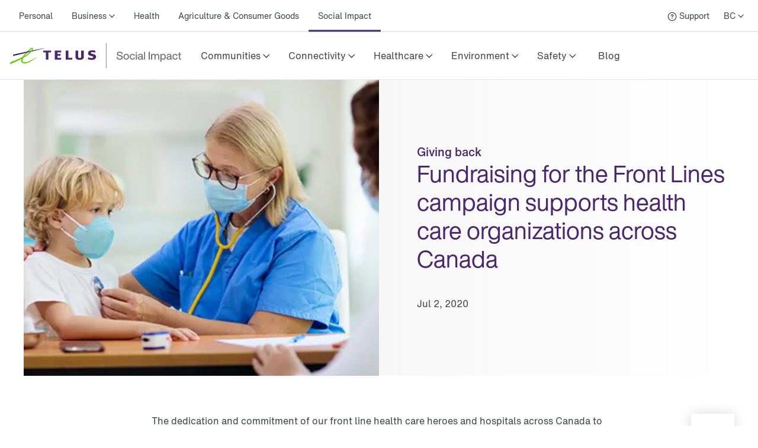

--- FILE ---
content_type: text/html; charset=utf-8
request_url: https://www.telus.com/en/blog/social-impact/fundraising-for-the-front-lines
body_size: 44223
content:
<!DOCTYPE html><html lang="en"><head><meta charSet="utf-8"/><title>Fundraising for the Front Lines campaign</title><meta name="viewport" content="width=device-width, initial-scale=1.0"/><meta name="description" content="Fundraising for the Front Lines helps address urgent COVID-19 needs by raising more than $186K in support of 8 health care organizations across Canada."/><meta name="keywords" content="Friendly Future Foundation, Fundraising for the Front Lines Campaign, TELUS, Foundation"/><meta property="og:site_name" content="TELUS"/><meta property="og:type" content="website"/><meta property="og:title" content="Fundraising for the Front Lines campaign"/><meta property="og:description" content="Fundraising for the Front Lines helps address urgent COVID-19 needs by raising more than $186K in support of 8 health care organizations across Canada."/><meta property="og:url" content=""/><meta property="og:image"/><meta name="application" content="site-builder-v2"/><link rel="preload" as="image" imageSrcSet="https://images.ctfassets.net/tfxr30ndr1hr/5EhaRsB127mMVrr6F3Xa5I/1c4b786c5cbf92f331d08eebb24cc5ea/Frontline-worker_hero.jpg?fm=webp&amp;w=768&amp;q=80 1x, https://images.ctfassets.net/tfxr30ndr1hr/5EhaRsB127mMVrr6F3Xa5I/1c4b786c5cbf92f331d08eebb24cc5ea/Frontline-worker_hero.jpg?fm=webp&amp;w=1200&amp;q=80 2x" fetchpriority="high"/><meta name="next-head-count" content="13"/><script type="text/javascript" src="/dt_injection/ruxitagentjs_ICA1589NPRTUVXfghqrux_10327251022105625.js" data-dtconfig="rid=RID_-1287170066|rpid=-586061524|domain=telus.com|reportUrl=/dt_beacon/rb_bf77486hgp|app=72172083ddd940ed|dsss=1|owasp=1|featureHash=ICA1589NPRTUVXfghqrux|srsr=10000|vcsb=1|rdnt=1|uxrgce=1|cuc=0kkky34c|mel=100000|dpvc=1|md=mdcc1=clang,mdcc2=cprov,mdcc4=bwindow.actionDataLayer.error,mdcc5=bwindow.actionDataLayer.input,mdcc6=buserActionError,mdcc7=bwindow.actionDataLayer.error,mdcc8=a#idtoken1,mdcc9=a#login ^rb div:nth-child(3) ^rb div ^rb div ^rb div ^rb div.large-view ^rb div ^rb div ^rb div ^rb div.TDS_FlexGrid-modules__flexGrid___QxDgy.TDS_FlexGrid-modules__xsReverseCancel___20p12.TDS_FlexGrid-modules__smReverseCancel___-_YfQ.TDS_FlexGrid-modules__mdReverseCancel___3cUDQ.TDS_FlexGrid-modules__lgReverseCancel___1lfjg.TDS_FlexGrid-modules__xlReverseCancel___OIqvi.TDS_flexboxgrid2__container-fluid___3c7kO ^rb div ^rb div:nth-child(1) ^rb div.TDS_Box-modules__betweenBottomMargin-4___2tJ2n.TDS_Box-modules__stack___33m4D ^rb div:nth-child(1) ^rb span:nth-child(1) ^rb div ^rb div ^rb div ^rb div,mdcc10=bwindow.tqEligibilityMetrics.eventName,mdcc11=bwindow.tqEligibilityMetrics.existingUser,mdcc12=bwindow.tqEligibilityMetrics.input,mdcc13=bwindow.tqEligibilityMetrics.responseCode,mdcc14=dutm_source,mdcc15=dutm_medium,mdcc16=dutm_campaign,mdcc17=a[data-testid^e^dqPriceInfo-dueTodaySubtotal^dq],mdcc18=a[data-testid*^e^dq-price-summary-today-subtotal^dq] ^rb div:nth-child(2) ^rb span,mdcc19=cQuantumMetricUserID,mdcc20=cQuantumMetricSessionID|lastModification=1769092562371|mdp=mdcc1,mdcc2,mdcc6,mdcc7,mdcc10,mdcc11,mdcc12,mdcc13,mdcc19,mdcc20|fau=0|tp=500,50,0|srbbv=2|agentUri=/dt_injection/ruxitagentjs_ICA1589NPRTUVXfghqrux_10327251022105625.js" data-config='{"revision":1769092562371,"beaconUri":"/dt_beacon/rb_bf77486hgp","agentUri":"/dt_injection/ruxitagentjs_ICA1589NPRTUVXfghqrux_10327251022105625.js","environmentId":"0kkky34c","modules":"ICA1589NPRTUVXfghqrux"}' data-envconfig='{"tracestateKeyPrefix":"e55dff21-838840e3"}' data-appconfig='{"app":"72172083ddd940ed"}'></script><style data-styled="" data-styled-version="5.3.11">.fSLZEQ{display:-webkit-box;display:-webkit-flex;display:-ms-flexbox;display:flex;-webkit-flex-direction:row;-ms-flex-direction:row;flex-direction:row;min-height:100%;}/*!sc*/
@media (min-width:768px){.fSLZEQ > *:not(:last-child){margin-right:0.5rem;}}/*!sc*/
@media (max-width:768px){.fSLZEQ > *:not(:last-child){margin-right:0.5rem;}}/*!sc*/
.gPuahB{display:-webkit-box;display:-webkit-flex;display:-ms-flexbox;display:flex;-webkit-flex-direction:row;-ms-flex-direction:row;flex-direction:row;}/*!sc*/
@media (min-width:768px){.gPuahB > *:not(:last-child){margin-right:2rem;}}/*!sc*/
@media (max-width:768px){.gPuahB > *:not(:last-child){margin-right:1.5rem;}}/*!sc*/
.jWgvjx{display:-webkit-box;display:-webkit-flex;display:-ms-flexbox;display:flex;-webkit-flex-direction:row;-ms-flex-direction:row;flex-direction:row;-webkit-box-pack:justify;-webkit-justify-content:space-between;-ms-flex-pack:justify;justify-content:space-between;-webkit-align-items:center;-webkit-box-align:center;-ms-flex-align:center;align-items:center;}/*!sc*/
@media (min-width:768px){.jWgvjx{padding-left:1rem;padding-right:1rem;}}/*!sc*/
@media (max-width:768px){.jWgvjx{padding-left:1rem;padding-right:1rem;}}/*!sc*/
.fMKZmf{display:-webkit-box;display:-webkit-flex;display:-ms-flexbox;display:flex;-webkit-flex-direction:row;-ms-flex-direction:row;flex-direction:row;-webkit-box-pack:justify;-webkit-justify-content:space-between;-ms-flex-pack:justify;justify-content:space-between;-webkit-align-items:center;-webkit-box-align:center;-ms-flex-align:center;align-items:center;}/*!sc*/
data-styled.g125[id="sc-aXZVg"]{content:"fSLZEQ,gPuahB,jWgvjx,fMKZmf,"}/*!sc*/
.isFuLu{display:inline-block;cursor:pointer;line-height:normal;-webkit-letter-spacing:0px;-moz-letter-spacing:0px;-ms-letter-spacing:0px;letter-spacing:0px;color:#414547;-webkit-text-decoration:none;text-decoration:none;}/*!sc*/
.isFuLu:link,.isFuLu:visited{color:#414547;}/*!sc*/
data-styled.g126[id="sc-gEvEer"]{content:"isFuLu,"}/*!sc*/
.duDuHm{position:relative;display:-webkit-box;display:-webkit-flex;display:-ms-flexbox;display:flex;-webkit-box-pack:start;-webkit-justify-content:flex-start;-ms-flex-pack:start;justify-content:flex-start;-webkit-flex:1;-ms-flex:1;flex:1;}/*!sc*/
data-styled.g135[id="sc-dhKdcB"]{content:"duDuHm,"}/*!sc*/
.ghHpKk{position:relative;display:-webkit-box;display:-webkit-flex;display:-ms-flexbox;display:flex;-webkit-align-items:center;-webkit-box-align:center;-ms-flex-align:center;align-items:center;min-height:2.25rem;height:100%;}/*!sc*/
.gzXIoF{position:relative;display:-webkit-box;display:-webkit-flex;display:-ms-flexbox;display:flex;-webkit-align-items:center;-webkit-box-align:center;-ms-flex-align:center;align-items:center;min-height:2.25rem;height:100%;}/*!sc*/
.gzXIoF:after{position:absolute;left:50%;bottom:-1.5px;-webkit-transform:translate(-50%,-50%);-ms-transform:translate(-50%,-50%);transform:translate(-50%,-50%);display:inline-block;width:100%;height:3px;content:"";background-color:#4B286D;border-radius:100px;}/*!sc*/
data-styled.g136[id="sc-kpDqfm"]{content:"ghHpKk,gzXIoF,"}/*!sc*/
.iQtiNk{position:relative;font-size:14px;color:#414547;border:0;padding:1rem 0.5rem;margin:0 0.5rem;height:100%;line-height:normal;background-color:transparent;cursor:pointer;box-sizing:border-box;}/*!sc*/
.iQtiNk >span:after{margin-left:0.25rem;display:inline-block;font-family:"TELUS-Icon";content:"\f105";}/*!sc*/
data-styled.g137[id="sc-dAlyuH"]{content:"iQtiNk,"}/*!sc*/
.fNObaw.fNObaw.fNObaw{white-space:nowrap;vertical-align:middle;padding:1rem 0.5rem;margin:0 0.5rem;}/*!sc*/
.fNObaw.fNObaw.fNObaw:hover{color:#676E73;-webkit-text-decoration:underline;text-decoration:underline;}/*!sc*/
data-styled.g138[id="sc-jlZhew"]{content:"fNObaw,"}/*!sc*/
.hinYtL{white-space:nowrap;-webkit-letter-spacing:0;-moz-letter-spacing:0;-ms-letter-spacing:0;letter-spacing:0;font-family:'HNforTELUSSA400normal',Arial,sans-serif;color:#414547;}/*!sc*/
.hinYtL:hover{color:#676E73;-webkit-text-decoration:underline;text-decoration:underline;}/*!sc*/
data-styled.g139[id="sc-cwHptR"]{content:"hinYtL,"}/*!sc*/
.juNvZz{display:-webkit-box;display:-webkit-flex;display:-ms-flexbox;display:flex;-webkit-flex-direction:row;-ms-flex-direction:row;flex-direction:row;}/*!sc*/
.juNvZz > *:not(:last-child){margin-right:0rem;}/*!sc*/
data-styled.g171[id="sc-tagGq"]{content:"juNvZz,"}/*!sc*/
.dKanwN{position:relative;font-size:14px;border:0;font-family:'HNforTELUSSA400normal',Arial,sans-serif;padding:1rem 0.5rem;margin-left:0.5rem;height:100%;line-height:normal;background-color:transparent;cursor:pointer;box-sizing:border-box;}/*!sc*/
.dKanwN >span:after{margin-left:0.25rem;display:inline-block;font-family:"TELUS-Icon";content:"\f105";}/*!sc*/
data-styled.g183[id="sc-gFAWRd"]{content:"dKanwN,"}/*!sc*/
.cmaIqK{white-space:nowrap;-webkit-letter-spacing:0;-moz-letter-spacing:0;-ms-letter-spacing:0;letter-spacing:0;color:#414547;}/*!sc*/
.cmaIqK:hover{color:#676E73;-webkit-text-decoration:underline;text-decoration:underline;}/*!sc*/
data-styled.g184[id="sc-gmPhUn"]{content:"cmaIqK,"}/*!sc*/
.gDdDcs{margin:0 auto;height:100%;}/*!sc*/
@media (min-width:993px){.gDdDcs{max-width:1300px;padding:0 1rem;}}/*!sc*/
data-styled.g185[id="sc-hRJfrW"]{content:"gDdDcs,"}/*!sc*/
.biPBjg{height:100%;-webkit-align-items:center;-webkit-box-align:center;-ms-flex-align:center;align-items:center;margin-left:0.5rem;}/*!sc*/
.biPBjg:hover{color:#676E73;-webkit-text-decoration:underline;text-decoration:underline;}/*!sc*/
.biPBjg.biPBjg.biPBjg{display:-webkit-box;display:-webkit-flex;display:-ms-flexbox;display:flex;}/*!sc*/
data-styled.g186[id="sc-iHbSHJ"]{content:"biPBjg,"}/*!sc*/
.ePUFYB{padding:1rem 0.5rem;}/*!sc*/
data-styled.g187[id="sc-klVQfs"]{content:"ePUFYB,"}/*!sc*/
.kcFlqY{position:absolute;height:1px;width:1px;-webkit-clip:rect(1px,1px,1px,1px);clip:rect(1px,1px,1px,1px);overflow:hidden;}/*!sc*/
data-styled.g188[id="sc-bypJrT"]{content:"kcFlqY,"}/*!sc*/
.jJeEP{display:-webkit-box;display:-webkit-flex;display:-ms-flexbox;display:flex;-webkit-align-items:center;-webkit-box-align:center;-ms-flex-align:center;align-items:center;padding:1rem;margin-bottom:-0.5rem;margin-right:-1.25rem;margin-left:-0.5rem;}/*!sc*/
.jJeEP > svg{width:NaNrem;height:NaNrem;}/*!sc*/
.jJeEP > svg{fill:#54595F;}/*!sc*/
@media (max-width:768px){.jJeEP{padding:1rem;margin:0 0.5rem;}}/*!sc*/
data-styled.g189[id="sc-ddjGPC"]{content:"jJeEP,"}/*!sc*/
.cGdeAq{min-height:44px;-webkit-align-items:center;-webkit-box-align:center;-ms-flex-align:center;align-items:center;display:-webkit-box;display:-webkit-flex;display:-ms-flexbox;display:flex;}/*!sc*/
data-styled.g190[id="sc-dSCufp"]{content:"cGdeAq,"}/*!sc*/
@media (min-width:993px){.bAYtUb{width:291px;height:44px;}}/*!sc*/
@media (max-width:993px){.bAYtUb{width:234px;height:36px;}}/*!sc*/
data-styled.g191[id="sc-fxwrCY"]{content:"bAYtUb,"}/*!sc*/
.QTUCE{font-size:14px;height:auto;border-bottom:1px solid #D8D8D8;}/*!sc*/
@media (max-width:1279px){.QTUCE{display:none;}}/*!sc*/
data-styled.g192[id="sc-hIUJlX"]{content:"QTUCE,"}/*!sc*/
.ldzvVo{-webkit-flex:1;-ms-flex:1;flex:1;-webkit-box-pack:end;-webkit-justify-content:flex-end;-ms-flex-pack:end;justify-content:flex-end;display:-webkit-box;display:-webkit-flex;display:-ms-flexbox;display:flex;}/*!sc*/
data-styled.g193[id="sc-jnOGJG"]{content:"ldzvVo,"}/*!sc*/
.jtNwsJ{display:block;position:relative;height:2px;width:100%;background:#54595F;opacity:1;left:0;-webkit-transform:rotate(0deg);-ms-transform:rotate(0deg);transform:rotate(0deg);-webkit-transition:.25s ease-in-out;transition:.25s ease-in-out;}/*!sc*/
data-styled.g241[id="sc-ecPEgm"]{content:"jtNwsJ,"}/*!sc*/
.ksTIBC{width:20px;}/*!sc*/
.ksTIBC.ksTIBC.ksTIBC{top:4px;-webkit-transform:rotate(0deg);-ms-transform:rotate(0deg);transform:rotate(0deg);}/*!sc*/
data-styled.g242[id="sc-gdyeKB"]{content:"ksTIBC,"}/*!sc*/
.ihuuJB{width:20px;}/*!sc*/
.ihuuJB.ihuuJB.ihuuJB{top:9px;visibility:visible;}/*!sc*/
data-styled.g243[id="sc-kzqdkY"]{content:"ihuuJB,"}/*!sc*/
.jQFIXQ{width:20px;}/*!sc*/
.jQFIXQ.jQFIXQ.jQFIXQ{top:14px;-webkit-transform:rotate(0deg);-ms-transform:rotate(0deg);transform:rotate(0deg);}/*!sc*/
data-styled.g244[id="sc-bDpDS"]{content:"jQFIXQ,"}/*!sc*/
.buIRp{position:absolute;top:-1000px;left:-1000px;height:1px;width:1px;text-align:left;overflow:visible;color:#2A2C2E;outline-color:#2A2C2E;}/*!sc*/
.buIRp:focus,.buIRp:active{left:0;top:0;width:auto;height:auto;overflow:visible;}/*!sc*/
data-styled.g283[id="sc-jOnpCo"]{content:"buIRp,"}/*!sc*/
.hVrQfi{width:100%;font-family:'HNforTELUSSA400normal',Arial,sans-serif;font-size:16px;-webkit-letter-spacing:normal !important;-moz-letter-spacing:normal !important;-ms-letter-spacing:normal !important;letter-spacing:normal !important;background-color:#FFF;-webkit-font-smoothing:antialiased;}/*!sc*/
.hVrQfi.hVrQfi.hVrQfi{-webkit-letter-spacing:normal !important;-moz-letter-spacing:normal !important;-ms-letter-spacing:normal !important;letter-spacing:normal !important;}/*!sc*/
.hVrQfi ul{list-style:none;margin:0;padding:0;}/*!sc*/
.hVrQfi *{-webkit-letter-spacing:0px;-moz-letter-spacing:0px;-ms-letter-spacing:0px;letter-spacing:0px;}/*!sc*/
.hVrQfi *:focus-visible{box-sizing:border-box;outline:2px solid #4B286D;}/*!sc*/
.hVrQfi *:focus{box-sizing:border-box;outline:2px solid #4B286D;}/*!sc*/
.hVrQfi *:focus:not(:focus-visible){outline-width:none;outline:none;}/*!sc*/
data-styled.g285[id="sc-kFWlue"]{content:"hVrQfi,"}/*!sc*/
.bdYYmt{position:absolute;top:-1000px;left:-1000px;height:1px;width:1px;text-align:left;overflow:visible;color:#2A2C2E;outline-color:#2A2C2E;}/*!sc*/
.bdYYmt:focus,.bdYYmt:active{left:0;top:0;width:auto;height:auto;overflow:visible;}/*!sc*/
data-styled.g289[id="sc-leSDtu"]{content:"bdYYmt,"}/*!sc*/
.hnjygl{display:-webkit-box;display:-webkit-flex;display:-ms-flexbox;display:flex;-webkit-flex:1 1;-ms-flex:1 1;flex:1 1;}/*!sc*/
data-styled.g374[id="sc-dBFDNq"]{content:"hnjygl,"}/*!sc*/
.bPMWbM{display:-webkit-box;display:-webkit-flex;display:-ms-flexbox;display:flex;white-space:nowrap;text-align:center;}/*!sc*/
data-styled.g375[id="sc-ggqIjW"]{content:"bPMWbM,"}/*!sc*/
.keFVsL{position:relative;color:#414547;white-space:nowrap;border:0;padding:0;-webkit-text-decoration:none;text-decoration:none;line-height:80px;font-size:16px;font-family:'HNforTELUSSA400normal',Arial,sans-serif;border-bottom:4px;border-bottom-style:solid;border-bottom-color:transparent;-webkit-transition:border-bottom-color 0.5s;transition:border-bottom-color 0.5s;background-color:transparent;cursor:pointer;min-width:48px;height:80px;-webkit-letter-spacing:0px;-moz-letter-spacing:0px;-ms-letter-spacing:0px;letter-spacing:0px;}/*!sc*/
.keFVsL:hover:after{position:absolute;left:50%;bottom:-5px;-webkit-transform:translate(-50%,-50%);-ms-transform:translate(-50%,-50%);transform:translate(-50%,-50%);display:inline-block;width:100%;height:3px;content:"";background-color:#4B286D;border-radius:100px;}/*!sc*/
.keFVsL >span:after{margin-left:0.25rem;vertical-align:middle;display:inline-block;font-family:"TELUS-Icon";content:"\f105";-webkit-transform:translate(0px,-1px);-ms-transform:translate(0px,-1px);transform:translate(0px,-1px);}/*!sc*/
data-styled.g376[id="sc-djVXDX"]{content:"keFVsL,"}/*!sc*/
.dWHlnD{position:relative;color:#414547;border:0;padding:0;-webkit-text-decoration:none;text-decoration:none;height:80px;line-height:80px;border-bottom:4px;font-size:16px;font-family:'HNforTELUSSA400normal',Arial,sans-serif;border-bottom-style:solid;border-bottom-color:transparent;-webkit-transition:border-bottom-color 0.5s;transition:border-bottom-color 0.5s;background-color:transparent;cursor:pointer;min-width:48px;box-sizing:border-box;-webkit-letter-spacing:0px;-moz-letter-spacing:0px;-ms-letter-spacing:0px;letter-spacing:0px;}/*!sc*/
.dWHlnD:hover:after{position:absolute;left:50%;bottom:-5px;-webkit-transform:translate(-50%,-50%);-ms-transform:translate(-50%,-50%);transform:translate(-50%,-50%);display:inline-block;width:100%;height:3px;content:"";background-color:#4B286D;border-radius:100px;}/*!sc*/
data-styled.g378[id="sc-btwKTd"]{content:"dWHlnD,"}/*!sc*/
.cKRXyp{-webkit-box-pack:end;-webkit-justify-content:flex-end;-ms-flex-pack:end;justify-content:flex-end;-webkit-flex:1 1 auto;-ms-flex:1 1 auto;flex:1 1 auto;display:-webkit-box;display:-webkit-flex;display:-ms-flexbox;display:flex;-webkit-flex-direction:row;-ms-flex-direction:row;flex-direction:row;}/*!sc*/
data-styled.g405[id="sc-gIEZMH"]{content:"cKRXyp,"}/*!sc*/
.ijsqJC{height:80px;line-height:80px;border-bottom:1px solid #E3E6E8;}/*!sc*/
@media (max-width:1279px){.ijsqJC{display:none;}}/*!sc*/
data-styled.g406[id="sc-dOvA-dm"]{content:"ijsqJC,"}/*!sc*/
.igZmqk{position:relative;height:60px;border-bottom:1px solid #E3E6E8;}/*!sc*/
@media (min-width:1280px){.igZmqk{display:none;}}/*!sc*/
data-styled.g407[id="sc-eSfNbN"]{content:"igZmqk,"}/*!sc*/
.eQASzj{display:-webkit-box;display:-webkit-flex;display:-ms-flexbox;display:flex;-webkit-flex-direction:column;-ms-flex-direction:column;flex-direction:column;-webkit-box-pack:center;-webkit-justify-content:center;-ms-flex-pack:center;justify-content:center;}/*!sc*/
data-styled.g408[id="sc-bXWnss"]{content:"eQASzj,"}/*!sc*/
@font-face{font-family:"TELUS-Icon";src:url('https://cdn.telus.digital/thorium/core/v0.4.0/core-icons.woff2') format('woff2'), url('https://cdn.telus.digital/thorium/core/v0.4.0/core-icons.woff') format('woff');font-weight:normal;font-style:normal;font-display:swap;}/*!sc*/
body,html{font-family:'TELUS-Web','Helvetica Neue',Arial,sans-serif;font-display:swap;}/*!sc*/
.ge-body-hidden{overflow:hidden;position:fixed;left:0;right:0;}/*!sc*/
@media (min-width:768px){.ge-header,.ge-footer{visibility:visible;}}/*!sc*/
data-styled.g512[id="sc-global-gxZxBI1"]{content:"sc-global-gxZxBI1,"}/*!sc*/
</style><style data-styled="" data-styled-version="5.3.11">@media (prefers-reduced-motion:reduce){.irerSO{-webkit-transition:none !important;transition:none !important;}}/*!sc*/
data-styled.g144[id="sc-eldPxv"]{content:"irerSO,"}/*!sc*/
.gjGIhi{display:block;-webkit-flex-direction:column;-ms-flex-direction:column;flex-direction:column;}/*!sc*/
.hgGemU{display:-webkit-box;display:-webkit-flex;display:-ms-flexbox;display:flex;-webkit-flex-direction:row;-ms-flex-direction:row;flex-direction:row;}/*!sc*/
.hgGemU > *:not(:last-child){margin-right:0.5rem;}/*!sc*/
.dCguEp{display:-webkit-box;display:-webkit-flex;display:-ms-flexbox;display:flex;-webkit-flex-direction:row;-ms-flex-direction:row;flex-direction:row;-webkit-flex-wrap:wrap;-ms-flex-wrap:wrap;flex-wrap:wrap;padding-left:1rem;padding-right:1rem;}/*!sc*/
@media (max-width:767px){.dCguEp{padding-top:1.5rem;padding-bottom:1.5rem;}}/*!sc*/
@media (min-width:768px){.dCguEp{padding-top:2rem;padding-bottom:2rem;}}/*!sc*/
.BxHHL{display:-webkit-box;display:-webkit-flex;display:-ms-flexbox;display:flex;-webkit-flex-direction:column;-ms-flex-direction:column;flex-direction:column;padding-top:0.25rem;padding-bottom:0.25rem;}/*!sc*/
.BxHHL > *:not(:last-child){margin-bottom:0.5rem;}/*!sc*/
.cmNflb{display:-webkit-box;display:-webkit-flex;display:-ms-flexbox;display:flex;-webkit-flex-direction:column;-ms-flex-direction:column;flex-direction:column;}/*!sc*/
.cmNflb > *:not(:last-child){margin-bottom:0.5rem;}/*!sc*/
.kQQDsn{display:block;-webkit-flex-direction:column;-ms-flex-direction:column;flex-direction:column;}/*!sc*/
@media (max-width:767px){.kQQDsn{padding-top:1.5rem;padding-bottom:1.5rem;}}/*!sc*/
@media (min-width:768px){.kQQDsn{padding-top:2rem;padding-bottom:2rem;}}/*!sc*/
.ewgGiq{display:block;-webkit-flex-direction:column;-ms-flex-direction:column;flex-direction:column;padding-top:0.5rem;padding-bottom:0.5rem;}/*!sc*/
.eXhiWe{display:-webkit-box;display:-webkit-flex;display:-ms-flexbox;display:flex;-webkit-flex-direction:row;-ms-flex-direction:row;flex-direction:row;}/*!sc*/
.eXhiWe > *:not(:last-child){margin-right:1rem;}/*!sc*/
.bewpjc{display:-webkit-box;display:-webkit-flex;display:-ms-flexbox;display:flex;-webkit-flex-direction:column;-ms-flex-direction:column;flex-direction:column;}/*!sc*/
.bewpjc > *:not(:last-child){margin-bottom:1rem;}/*!sc*/
@media (max-width:767px){.bewpjc{padding-left:1.5rem;padding-right:1.5rem;}}/*!sc*/
@media (min-width:768px){.bewpjc{padding-left:2rem;padding-right:2rem;}}/*!sc*/
.dTkzhB{display:-webkit-box;display:-webkit-flex;display:-ms-flexbox;display:flex;-webkit-flex-direction:column;-ms-flex-direction:column;flex-direction:column;}/*!sc*/
.dTkzhB > *:not(:last-child){margin-bottom:1rem;}/*!sc*/
data-styled.g171[id="sc-tagGq"]{content:"gjGIhi,hgGemU,dCguEp,BxHHL,cmNflb,kQQDsn,ewgGiq,eXhiWe,bewpjc,dTkzhB,"}/*!sc*/
.gGjrxJ{line-height:normal;-webkit-letter-spacing:0px;-moz-letter-spacing:0px;-ms-letter-spacing:0px;letter-spacing:0px;display:inline;word-wrap:break-word;font-size:inherit;color:#414547;}/*!sc*/
data-styled.g172[id="sc-esYiGF"]{content:"gGjrxJ,"}/*!sc*/
.daSWPG{padding:0;margin:0;border-width:0;-webkit-transform:rotate(-0.00001deg);-ms-transform:rotate(-0.00001deg);transform:rotate(-0.00001deg);-webkit-flex-shrink:0;-ms-flex-negative:0;flex-shrink:0;width:100%;height:1px;background-color:#d8d8d8;}/*!sc*/
data-styled.g279[id="sc-isRoRg"]{content:"daSWPG,"}/*!sc*/
.fCCEgl{color:#414547;font-family:HNforTELUSSA400normal;font-size:14px;-webkit-letter-spacing:0px;-moz-letter-spacing:0px;-ms-letter-spacing:0px;letter-spacing:0px;overflow-wrap:break-word;line-height:1.5;}/*!sc*/
data-styled.g304[id="sc-kgOKUu"]{content:"fCCEgl,"}/*!sc*/
.jJURIY{color:#414547;-webkit-text-decoration:none;text-decoration:none;-webkit-letter-spacing:0px;-moz-letter-spacing:0px;-ms-letter-spacing:0px;letter-spacing:0px;line-height:20px;}/*!sc*/
.jJURIY:focus{outline:auto 5px -webkit-focus-ring-color;}/*!sc*/
.jJURIY:visited{color:#414547;}/*!sc*/
.jJURIY:hover{-webkit-text-decoration:underline;text-decoration:underline;color:#2C2E30;}/*!sc*/
.jJURIY:focus{color:#2C2E30;outline-width:0px;-webkit-text-decoration:underline;text-decoration:underline;border-radius:6px;box-sizing:border-box;border:1px solid #2B8000;padding:0.25rem;margin:-0.25rem;}/*!sc*/
.jJURIY svg{-webkit-transition:-webkit-transform 150ms ease-in-out;-webkit-transition:transform 150ms ease-in-out;transition:transform 150ms ease-in-out;}/*!sc*/
.jJURIY:hover svg{-webkit-transform:scale(1.1,1.1);-ms-transform:scale(1.1,1.1);transform:scale(1.1,1.1);}/*!sc*/
.jJURIY:active svg{-webkit-transform:scale(1,1);-ms-transform:scale(1,1);transform:scale(1,1);}/*!sc*/
.jJURIY:active{background-color:#d8d8d8;border-radius:0.25rem;padding:0.125rem;margin:-0.125rem;-webkit-text-decoration:underline;text-decoration:underline;}/*!sc*/
data-styled.g305[id="sc-bfhvDw"]{content:"jJURIY,"}/*!sc*/
.kzzTEE.kzzTEE.kzzTEE{display:-webkit-box;display:-webkit-flex;display:-ms-flexbox;display:flex;-webkit-flex-direction:row;-ms-flex-direction:row;flex-direction:row;-webkit-align-self:center;-ms-flex-item-align:center;align-self:center;-webkit-box-pack:start;-webkit-justify-content:flex-start;-ms-flex-pack:start;justify-content:flex-start;margin-left:1rem;margin-right:1rem;margin-top:1.5rem;width:100%;-webkit-letter-spacing:0px;-moz-letter-spacing:0px;-ms-letter-spacing:0px;letter-spacing:0px;}/*!sc*/
@media (max-width:991px){.kzzTEE.kzzTEE.kzzTEE{margin-bottom:1.5rem;-webkit-box-pack:justify;-webkit-justify-content:space-between;-ms-flex-pack:justify;justify-content:space-between;}}/*!sc*/
data-styled.g306[id="sc-cMa-dbN"]{content:"kzzTEE,"}/*!sc*/
.fUURuV{width:100%;}/*!sc*/
@media (min-width:992px){.fUURuV{display:none;}}/*!sc*/
data-styled.g307[id="sc-fUBkdm"]{content:"fUURuV,"}/*!sc*/
.fPFCtP.fPFCtP.fPFCtP{color:#414547;-webkit-text-decoration:none;text-decoration:none;font-weight:700;line-height:20px;word-wrap:normal;-webkit-letter-spacing:0px;-moz-letter-spacing:0px;-ms-letter-spacing:0px;letter-spacing:0px;text-align:-webkit-center;}/*!sc*/
data-styled.g308[id="sc-hBtRBD"]{content:"fPFCtP,"}/*!sc*/
.kHzlqO{min-height:44px;min-width:44px;display:-webkit-box;display:-webkit-flex;display:-ms-flexbox;display:flex;-webkit-align-items:center;-webkit-box-align:center;-ms-flex-align:center;align-items:center;-webkit-align-self:center;-ms-flex-item-align:center;align-self:center;-webkit-text-decoration:none;text-decoration:none;-webkit-letter-spacing:0px;-moz-letter-spacing:0px;-ms-letter-spacing:0px;letter-spacing:0px;}/*!sc*/
.kHzlqO > svg{width:NaNrem;height:NaNrem;}/*!sc*/
.kHzlqO > svg{fill:#54595F;}/*!sc*/
data-styled.g309[id="sc-hYmls"]{content:"kHzlqO,"}/*!sc*/
.kGKCjZ.kGKCjZ.kGKCjZ{color:#414547;-webkit-text-decoration:none;text-decoration:none;font-weight:700;line-height:20px;word-wrap:normal;-webkit-letter-spacing:0px;-moz-letter-spacing:0px;-ms-letter-spacing:0px;letter-spacing:0px;text-align:-webkit-center;}/*!sc*/
data-styled.g310[id="sc-bOQTJJ"]{content:"kGKCjZ,"}/*!sc*/
.hzQSub{min-height:44px;min-width:44px;display:-webkit-box;display:-webkit-flex;display:-ms-flexbox;display:flex;-webkit-align-items:center;-webkit-box-align:center;-ms-flex-align:center;align-items:center;-webkit-align-self:center;-ms-flex-item-align:center;align-self:center;-webkit-text-decoration:none;text-decoration:none;-webkit-letter-spacing:0px;-moz-letter-spacing:0px;-ms-letter-spacing:0px;letter-spacing:0px;}/*!sc*/
.hzQSub > svg{width:NaNrem;height:NaNrem;}/*!sc*/
.hzQSub > svg{fill:#54595F;}/*!sc*/
data-styled.g311[id="sc-eXsaLi"]{content:"hzQSub,"}/*!sc*/
.iXUDrB.iXUDrB.iXUDrB{color:#414547;-webkit-text-decoration:none;text-decoration:none;font-weight:700;line-height:20px;-webkit-letter-spacing:0px;-moz-letter-spacing:0px;-ms-letter-spacing:0px;letter-spacing:0px;word-wrap:normal;text-align:-webkit-center;}/*!sc*/
data-styled.g312[id="sc-gEkIjz"]{content:"iXUDrB,"}/*!sc*/
.eAtkaK{display:-webkit-box;display:-webkit-flex;display:-ms-flexbox;display:flex;-webkit-flex-direction:row;-ms-flex-direction:row;flex-direction:row;-webkit-align-items:center;-webkit-box-align:center;-ms-flex-align:center;align-items:center;}/*!sc*/
@media (max-width:991px){.eAtkaK{-webkit-flex-direction:column;-ms-flex-direction:column;flex-direction:column;}}/*!sc*/
data-styled.g313[id="sc-hoLEA"]{content:"eAtkaK,"}/*!sc*/
.jbdzwZ{min-height:44px;min-width:44px;display:-webkit-box;display:-webkit-flex;display:-ms-flexbox;display:flex;-webkit-align-items:center;-webkit-box-align:center;-ms-flex-align:center;align-items:center;-webkit-align-self:center;-ms-flex-item-align:center;align-self:center;-webkit-text-decoration:none;text-decoration:none;-webkit-letter-spacing:0px;-moz-letter-spacing:0px;-ms-letter-spacing:0px;letter-spacing:0px;}/*!sc*/
.jbdzwZ > svg{width:NaNrem;height:NaNrem;}/*!sc*/
.jbdzwZ > svg{fill:#54595F;}/*!sc*/
data-styled.g314[id="sc-bOhtcR"]{content:"jbdzwZ,"}/*!sc*/
.gAczPP{color:#414547;word-wrap:break-word;font-size:1.25rem;-webkit-letter-spacing:-1px;-moz-letter-spacing:-1px;-ms-letter-spacing:-1px;letter-spacing:-1px;line-height:1.6;line-height:1.5;-webkit-letter-spacing:0;-moz-letter-spacing:0;-ms-letter-spacing:0;letter-spacing:0;}/*!sc*/
.gAczPP sup{top:-0.5em;font-size:0.875rem;position:relative;vertical-align:baseline;padding-left:0.1em;}/*!sc*/
.VxrpV{color:#414547;word-wrap:break-word;font-size:inherit;display:block;line-height:1.5;-webkit-letter-spacing:0;-moz-letter-spacing:0;-ms-letter-spacing:0;letter-spacing:0;}/*!sc*/
.VxrpV sup{top:-0.5em;font-size:0.875rem;position:relative;vertical-align:baseline;padding-left:0.1em;}/*!sc*/
data-styled.g315[id="sc-fFlnrN"]{content:"gAczPP,VxrpV,"}/*!sc*/
.efJWUI{background-color:#FFF;font-size:14px;font-family:'HNforTELUSSA400normal',Arial,sans-serif;margin:0 auto;-webkit-font-smoothing:antialiased;}/*!sc*/
@media (min-width:1200px){.efJWUI{max-width:1168px;}}/*!sc*/
@media (min-width:991px) and (max-width:1200px){.efJWUI{max-width:964px;}}/*!sc*/
@media (max-width:991px){.efJWUI{max-width:736px;}}/*!sc*/
data-styled.g316[id="sc-kbdlSk"]{content:"efJWUI,"}/*!sc*/
.jITSui{background-color:#54595F;}/*!sc*/
data-styled.g317[id="sc-camqpD"]{content:"jITSui,"}/*!sc*/
.hBuFly{-webkit-flex-basis:100%;-ms-flex-preferred-size:100%;flex-basis:100%;}/*!sc*/
@media (min-width:991px){.hBuFly{-webkit-flex-basis:50%;-ms-flex-preferred-size:50%;flex-basis:50%;}}/*!sc*/
data-styled.g319[id="sc-eIcdZJ"]{content:"hBuFly,"}/*!sc*/
.hMqTCQ{-webkit-flex-basis:50%;-ms-flex-preferred-size:50%;flex-basis:50%;}/*!sc*/
@media (min-width:992px){.hMqTCQ{padding-bottom:1rem;}}/*!sc*/
data-styled.g320[id="sc-jdUcAg"]{content:"hMqTCQ,"}/*!sc*/
.djuwUA.djuwUA.djuwUA{padding-left:4.5rem;}/*!sc*/
@media (max-width:991px){.djuwUA{display:none;}}/*!sc*/
data-styled.g322[id="sc-fyVfxW"]{content:"djuwUA,"}/*!sc*/
.khFXtH{padding:1.5rem 1rem 0;}/*!sc*/
@media (min-width:992px){.khFXtH{display:none;}}/*!sc*/
data-styled.g323[id="sc-eHsDsR"]{content:"khFXtH,"}/*!sc*/
.CUyCJ{padding:2rem 0;}/*!sc*/
@media (max-width:991px){.CUyCJ{display:none;}}/*!sc*/
data-styled.g324[id="sc-jdkBTo"]{content:"CUyCJ,"}/*!sc*/
.iIOJJn{display:-webkit-box;display:-webkit-flex;display:-ms-flexbox;display:flex;-webkit-box-pack:justify;-webkit-justify-content:space-between;-ms-flex-pack:justify;justify-content:space-between;-webkit-align-items:center;-webkit-box-align:center;-ms-flex-align:center;align-items:center;padding:16px 0px;}/*!sc*/
@media (max-width:991px){.iIOJJn{padding:16px;}}/*!sc*/
data-styled.g325[id="sc-fmzyuX"]{content:"iIOJJn,"}/*!sc*/
.fGYENO.fGYENO.fGYENO{font-family:'HNforTELUSSA500normal',Arial,sans-serif;color:#2C2E30;font-weight:500;font-size:12px;text-transform:uppercase;line-height:16px;padding-right:1.5rem;}/*!sc*/
@media (min-width:991px){.fGYENO.fGYENO.fGYENO{padding-right:2rem;}}/*!sc*/
data-styled.g326[id="sc-cspYLC"]{content:"fGYENO,"}/*!sc*/
.eIKIHK{padding-right:1.5rem;}/*!sc*/
@media (min-width:991px){.eIKIHK{padding-right:2rem;}}/*!sc*/
.eIKIHK a{color:#414547;-webkit-letter-spacing:0px;-moz-letter-spacing:0px;-ms-letter-spacing:0px;letter-spacing:0px;line-height:20px;}/*!sc*/
data-styled.g327[id="sc-dwalKd"]{content:"eIKIHK,"}/*!sc*/
.eyUjfD{padding-top:32px;}/*!sc*/
@media (max-width:991px){.eyUjfD{display:none;}}/*!sc*/
data-styled.g331[id="sc-cyRcrZ"]{content:"eyUjfD,"}/*!sc*/
@media (min-width:992px){.dnpECH{display:none;}}/*!sc*/
data-styled.g332[id="sc-kUdmhA"]{content:"dnpECH,"}/*!sc*/
@media (min-width:991px){.WhBFA{padding-top:0.5rem;}}/*!sc*/
data-styled.g333[id="sc-hgRRfv"]{content:"WhBFA,"}/*!sc*/
@media (max-width:992px){.fmdijy{padding:0px 16px;margin-top:24px;}}/*!sc*/
data-styled.g335[id="sc-gRtvSG"]{content:"fmdijy,"}/*!sc*/
@media (max-width:991px){.gUTfrp.gUTfrp.gUTfrp{display:none;}}/*!sc*/
data-styled.g336[id="sc-dUYLmH"]{content:"gUTfrp,"}/*!sc*/
.fMlKtq{padding:0 1rem;}/*!sc*/
@media (min-width:992px){.fMlKtq{display:none;}}/*!sc*/
data-styled.g337[id="sc-faUjhM"]{content:"fMlKtq,"}/*!sc*/
.oMCLt{font-weight:500;text-transform:uppercase;font-size:12px;font-weight:700;margin-bottom:1rem;-webkit-letter-spacing:0px;-moz-letter-spacing:0px;-ms-letter-spacing:0px;letter-spacing:0px;color:#2C2E30;}/*!sc*/
data-styled.g340[id="sc-cXPBUD"]{content:"oMCLt,"}/*!sc*/
.fUfpco{color:#414547;font-weight:400;line-height:20px;-webkit-letter-spacing:0px;-moz-letter-spacing:0px;-ms-letter-spacing:0px;letter-spacing:0px;}/*!sc*/
.fUfpco u{-webkit-letter-spacing:0px;-moz-letter-spacing:0px;-ms-letter-spacing:0px;letter-spacing:0px;}/*!sc*/
.fUfpco b{-webkit-letter-spacing:0px;-moz-letter-spacing:0px;-ms-letter-spacing:0px;letter-spacing:0px;font-weight:400;}/*!sc*/
.fUfpco a{-webkit-letter-spacing:0px;-moz-letter-spacing:0px;-ms-letter-spacing:0px;letter-spacing:0px;color:#414547;-webkit-text-decoration:none;text-decoration:none;}/*!sc*/
.fUfpco a:visited{color:#676E73;}/*!sc*/
.fUfpco a:hover{-webkit-text-decoration:underline;text-decoration:underline;color:#2C2E30;}/*!sc*/
.fUfpco a:focus{color:#2C2E30;outline-width:0px;-webkit-text-decoration:underline;text-decoration:underline;border-radius:6px;box-sizing:border-box;border:1px solid #2B8000;padding:0.25rem;margin:-0.25rem;}/*!sc*/
.fUfpco i{font-style:italic;}/*!sc*/
.fUfpco h6{font-size:15px;}/*!sc*/
.fUfpco h5{font-size:16px;}/*!sc*/
.fUfpco h4{font-size:17px;}/*!sc*/
.fUfpco h3{font-size:18px;}/*!sc*/
.fUfpco h2{font-size:19px;}/*!sc*/
.fUfpco h1{font-size:20px;}/*!sc*/
data-styled.g341[id="sc-edKZPI"]{content:"fUfpco,"}/*!sc*/
.klIPTL{display:-webkit-box;display:-webkit-flex;display:-ms-flexbox;display:flex;}/*!sc*/
data-styled.g342[id="sc-bhqpjJ"]{content:"klIPTL,"}/*!sc*/
.cBWBwN{display:-webkit-box;display:-webkit-flex;display:-ms-flexbox;display:flex;-webkit-flex-direction:row;-ms-flex-direction:row;flex-direction:row;max-height:20px;margin:0px 24px;}/*!sc*/
data-styled.g343[id="sc-iLLODe"]{content:"cBWBwN,"}/*!sc*/
.kPHXTb{font-family:'TELUS-Icon';display:inline-block;font-weight:normal;font-style:normal;speak:none;-webkit-text-decoration:inherit;text-decoration:inherit;text-transform:none;text-rendering:auto;-webkit-font-smoothing:antialiased;-moz-osx-font-smoothing:grayscale;line-height:1;vertical-align:middle;color:#2B8000;font-size:1rem;}/*!sc*/
.kPHXTb::before{content:'\f105';}/*!sc*/
data-styled.g349[id="sc-gJCZQp"]{content:"kPHXTb,"}/*!sc*/
.SXAqr{font-family:'HNforTELUSSA400normal',Arial,sans-serif;font-size:12px;font-weight:500;line-height:34px;-webkit-letter-spacing:0;-moz-letter-spacing:0;-ms-letter-spacing:0;letter-spacing:0;color:#2C2E30;}/*!sc*/
data-styled.g351[id="sc-rPWID"]{content:"SXAqr,"}/*!sc*/
.QIdOa{padding:0;margin:0;border-width:0;font-family:"HelveticaNow400normal",Arial,sans-serif;color:#414547;-webkit-appearance:none;-moz-appearance:none;appearance:none;background:none;box-shadow:none;cursor:pointer;width:100%;height:50px;text-align:left;}/*!sc*/
data-styled.g352[id="sc-izQBue"]{content:"QIdOa,"}/*!sc*/
.jsIxhv{display:-webkit-box;display:-webkit-flex;display:-ms-flexbox;display:flex;-webkit-flex-direction:row;-ms-flex-direction:row;flex-direction:row;-webkit-flex:1 1 auto;-ms-flex:1 1 auto;flex:1 1 auto;width:100%;-webkit-align-items:flex-start;-webkit-box-align:flex-start;-ms-flex-align:flex-start;align-items:flex-start;}/*!sc*/
.cFXzPj{display:-webkit-box;display:-webkit-flex;display:-ms-flexbox;display:flex;-webkit-flex-direction:column;-ms-flex-direction:column;flex-direction:column;-webkit-flex:1 1 auto;-ms-flex:1 1 auto;flex:1 1 auto;width:100%;-webkit-align-items:flex-start;-webkit-box-align:flex-start;-ms-flex-align:flex-start;align-items:flex-start;}/*!sc*/
data-styled.g354[id="sc-gtJxfw"]{content:"jsIxhv,cFXzPj,"}/*!sc*/
.hodYTR{width:100%;}/*!sc*/
data-styled.g355[id="sc-jlGgGc"]{content:"hodYTR,"}/*!sc*/
.jaPPkN{padding:0.5rem 0;}/*!sc*/
data-styled.g361[id="sc-bWJUgm"]{content:"jaPPkN,"}/*!sc*/
.jZOkLt{background-color:#fff;}/*!sc*/
data-styled.g362[id="sc-kpKSZj"]{content:"jZOkLt,"}/*!sc*/
.dntevt{margin:0 auto;}/*!sc*/
@media (min-width:993px){.dntevt{display:none;}}/*!sc*/
data-styled.g363[id="sc-lfYzqA"]{content:"dntevt,"}/*!sc*/
.bysSeh.bysSeh.bysSeh{color:#414547;-webkit-letter-spacing:0px;-moz-letter-spacing:0px;-ms-letter-spacing:0px;letter-spacing:0px;line-height:20px;-webkit-text-decoration:none;text-decoration:none;}/*!sc*/
.bysSeh.bysSeh.bysSeh:visited{color:#414547;}/*!sc*/
.bysSeh.bysSeh.bysSeh:hover{color:#2C2E30;-webkit-text-decoration:underline;text-decoration:underline;}/*!sc*/
data-styled.g365[id="sc-eBwKMn"]{content:"bysSeh,"}/*!sc*/
.gkrTeq{width:100%;display:-webkit-box;display:-webkit-flex;display:-ms-flexbox;display:flex;-webkit-flex-direction:row;-ms-flex-direction:row;flex-direction:row;-webkit-box-pack:justify;-webkit-justify-content:space-between;-ms-flex-pack:justify;justify-content:space-between;-webkit-align-items:center;-webkit-box-align:center;-ms-flex-align:center;align-items:center;}/*!sc*/
@media (min-width:992px){.gkrTeq{-webkit-box-pack:start;-webkit-justify-content:flex-start;-ms-flex-pack:start;justify-content:flex-start;}}/*!sc*/
.bpZTlm{width:100%;display:-webkit-box;display:-webkit-flex;display:-ms-flexbox;display:flex;-webkit-flex-direction:row;-ms-flex-direction:row;flex-direction:row;-webkit-box-pack:justify;-webkit-justify-content:space-between;-ms-flex-pack:justify;justify-content:space-between;-webkit-align-items:center;-webkit-box-align:center;-ms-flex-align:center;align-items:center;}/*!sc*/
@media (min-width:992px){.bpZTlm{-webkit-box-pack:start;-webkit-justify-content:flex-start;-ms-flex-pack:start;justify-content:flex-start;}}/*!sc*/
.bpZTlm.bpZTlm.bpZTlm{-webkit-box-pack:justify;-webkit-justify-content:space-between;-ms-flex-pack:justify;justify-content:space-between;}/*!sc*/
data-styled.g367[id="sc-cKXybt"]{content:"gkrTeq,bpZTlm,"}/*!sc*/
.gUnzxI{display:-webkit-box;display:-webkit-flex;display:-ms-flexbox;display:flex;-webkit-box-pack:center;-webkit-justify-content:center;-ms-flex-pack:center;justify-content:center;border:none !important;background-color:#FFFFFF !important;cursor:pointer !important;font-family:'HelveticaNow500normal',Arial,sans-serif !important;font-size:14px !important;line-height:20px !important;padding:0 !important;color:#414547 !important;-webkit-text-decoration:underline !important;text-decoration:underline !important;}/*!sc*/
@media (min-width:992px){.gUnzxI{font-family:'HelveticaNow400normal',Arial,sans-serif !important;}}/*!sc*/
data-styled.g373[id="sc-gvPdwL"]{content:"gUnzxI,"}/*!sc*/
@font-face{font-family:"TELUS-Icon";src:url('https://cdn.telus.digital/thorium/core/v0.4.0/core-icons.woff2') format('woff2'), url('https://cdn.telus.digital/thorium/core/v0.4.0/core-icons.woff') format('woff');font-weight:normal;font-style:normal;font-display:swap;}/*!sc*/
body,html{font-family:'TELUS-Web','Helvetica Neue',Arial,sans-serif;font-display:swap;}/*!sc*/
.ge-body-hidden{overflow:hidden;position:fixed;left:0;right:0;}/*!sc*/
@media (min-width:768px){.ge-header,.ge-footer{visibility:visible;}}/*!sc*/
data-styled.g512[id="sc-global-gxZxBI1"]{content:"sc-global-gxZxBI1,"}/*!sc*/
</style><link rel="preload" href="https://cdn.telus.digital/sb2/_next/static/css/8aaa957fcfba8756.css" as="style"/><link rel="stylesheet" href="https://cdn.telus.digital/sb2/_next/static/css/8aaa957fcfba8756.css" data-n-g=""/><noscript data-n-css=""></noscript><script defer="" nomodule="" src="https://cdn.telus.digital/sb2/_next/static/chunks/polyfills-42372ed130431b0a.js"></script><script src="https://cdn.telus.digital/sb2/_next/static/chunks/webpack-7a2b27c359ef9035.js" defer=""></script><script src="https://cdn.telus.digital/sb2/_next/static/chunks/framework-40461e51349ca8e7.js" defer=""></script><script src="https://cdn.telus.digital/sb2/_next/static/chunks/main-2a49cf44b95385d1.js" defer=""></script><script src="https://cdn.telus.digital/sb2/_next/static/chunks/pages/_app-53a611ace347db80.js" defer=""></script><script src="https://cdn.telus.digital/sb2/_next/static/chunks/6977-a75c5214659ef2c6.js" defer=""></script><script src="https://cdn.telus.digital/sb2/_next/static/chunks/2158-32014ec09dddd6cb.js" defer=""></script><script src="https://cdn.telus.digital/sb2/_next/static/chunks/8299-66d2782507cd1c16.js" defer=""></script><script src="https://cdn.telus.digital/sb2/_next/static/chunks/6427-18ed4ec5e393e325.js" defer=""></script><script src="https://cdn.telus.digital/sb2/_next/static/chunks/2226-a280eb1f7dbb8df5.js" defer=""></script><script src="https://cdn.telus.digital/sb2/_next/static/chunks/5454-0890cebd5ea682d7.js" defer=""></script><script src="https://cdn.telus.digital/sb2/_next/static/chunks/3724-30599197b4178964.js" defer=""></script><script src="https://cdn.telus.digital/sb2/_next/static/chunks/3766-ecefeff9927a2e12.js" defer=""></script><script src="https://cdn.telus.digital/sb2/_next/static/chunks/4826-566b1769ebbb9b2a.js" defer=""></script><script src="https://cdn.telus.digital/sb2/_next/static/chunks/5025-e95964cc5a2c2765.js" defer=""></script><script src="https://cdn.telus.digital/sb2/_next/static/chunks/3690-de66be768cc6284e.js" defer=""></script><script src="https://cdn.telus.digital/sb2/_next/static/chunks/pages/telus/blog/%5Bblog%5D/%5Barticle%5D-771d4a93e3acf4b7.js" defer=""></script><script src="https://cdn.telus.digital/sb2/_next/static/uqa2OVPRnWuZ_RqUzf9sl/_buildManifest.js" defer=""></script><script src="https://cdn.telus.digital/sb2/_next/static/uqa2OVPRnWuZ_RqUzf9sl/_ssgManifest.js" defer=""></script><style data-styled="" data-styled-version="5.3.11">.jliSmn{overflow:hidden;border-bottom-left-radius:6px;border-bottom-right-radius:6px;border-top-left-radius:0;border-top-right-radius:0;}/*!sc*/
data-styled.g8[id="FullBleedContent__FullBleedContentContainer-components-web__sc-1130ea5-0"]{content:"jliSmn,"}/*!sc*/
.fipxdh{overflow:hidden;margin-top:0;}/*!sc*/
data-styled.g9[id="PreviewCard__FullBleedOffsetOuter-components-web__sc-1yfz4de-0"]{content:"fipxdh,"}/*!sc*/
.ejZvLu{position:relative;margin:0;}/*!sc*/
data-styled.g10[id="PreviewCard__FullBleedOffsetInner-components-web__sc-1yfz4de-1"]{content:"ejZvLu,"}/*!sc*/
.bjYNSM{text-align:left;margin-block-start:2em;margin-block-end:2em;}/*!sc*/
.bjYNSM:first-child{margin-block-start:0em;}/*!sc*/
.bjYNSM:last-child{margin-block-end:0em;}/*!sc*/
data-styled.g473[id="sc-d35413a0-0"]{content:"bjYNSM,"}/*!sc*/
.coPKmQ{height:300px;display:-webkit-box;display:-webkit-flex;display:-ms-flexbox;display:flex;}/*!sc*/
@media (min-width:992px){.coPKmQ{display:-webkit-box;display:-webkit-flex;display:-ms-flexbox;display:flex;height:100%;max-height:500px;}}/*!sc*/
data-styled.g480[id="sc-608e27e5-0"]{content:"coPKmQ,"}/*!sc*/
.eGsjwo{background:linear-gradient(to right,#f7f7f8,rgba(247,247,248,0));padding:2.5rem 1rem;}/*!sc*/
@media (min-width:992px){.eGsjwo{padding:0rem;display:-webkit-box;display:-webkit-flex;display:-ms-flexbox;display:flex;-webkit-flex-direction:column;-ms-flex-direction:column;flex-direction:column;-webkit-box-pack:center;-webkit-justify-content:center;-ms-flex-pack:center;justify-content:center;height:100%;min-height:400px;padding-left:4rem;margin-bottom:3.5rem;}.eGsjwo > h2{margin-top:0.5rem;}}/*!sc*/
data-styled.g481[id="sc-608e27e5-1"]{content:"eGsjwo,"}/*!sc*/
.iplcxc{margin-top:1.5rem;}/*!sc*/
@media (min-width:992px){.iplcxc{margin-top:2.5rem;}}/*!sc*/
data-styled.g482[id="sc-608e27e5-2"]{content:"iplcxc,"}/*!sc*/
.gdOlTB{background:linear-gradient(to left,rgb(247,247,248),rgba(247,247,248,0));padding-top:3rem;padding-bottom:4.5rem;}/*!sc*/
data-styled.g483[id="sc-3dab52ca-0"]{content:"gdOlTB,"}/*!sc*/
.cKOsfr{display:grid;width:100%;}/*!sc*/
@media (min-width:768px){.cKOsfr{grid-template-columns:repeat(3,minmax(auto,1fr));}}/*!sc*/
data-styled.g485[id="sc-3dab52ca-2"]{content:"cKOsfr,"}/*!sc*/
.jBaiOK{padding-top:38px;}/*!sc*/
@media only screen and (max-width:768px){.jBaiOK{padding-top:38px;}}/*!sc*/
data-styled.g486[id="sc-474216dc-0"]{content:"jBaiOK,"}/*!sc*/
.gSOYQx{position:absolute;top:0;right:0;height:100%;}/*!sc*/
@media (min-width:992px){.gSOYQx{right:24px;}}/*!sc*/
data-styled.g491[id="sc-cc5cfd92-0"]{content:"gSOYQx,"}/*!sc*/
.djlMfI{display:none;position:fixed;position:-webkit-sticky;position:sticky;-webkit-flex-direction:column;-ms-flex-direction:column;flex-direction:column;-webkit-align-items:center;-webkit-box-align:center;-ms-flex-align:center;align-items:center;padding:2rem 1.5rem 0 1.5rem;margin:4rem 1rem -14.5rem 0rem;max-width:72px;top:94%;-webkit-transform:translateY(-100%);-ms-transform:translateY(-100%);transform:translateY(-100%);left:100%;z-index:1001;box-shadow:0 0 20px 0 rgba(0,0,0,0.15);background-color:#ffffff;}/*!sc*/
.djlMfI > a{margin-bottom:2rem;}/*!sc*/
@media (min-width:768px){.djlMfI{top:95%;}}/*!sc*/
@media (min-width:992px){.djlMfI{display:-webkit-box;display:-webkit-flex;display:-ms-flexbox;display:flex;margin-bottom:3rem;margin-top:0rem;top:5%;-webkit-transform:unset;-ms-transform:unset;transform:unset;}}/*!sc*/
data-styled.g492[id="sc-cc5cfd92-1"]{content:"djlMfI,"}/*!sc*/
.klOMco{border:none;margin-bottom:1rem;background-color:inherit;padding:0;cursor:pointer;}/*!sc*/
@media (min-width:992px){.klOMco{display:none;}}/*!sc*/
data-styled.g493[id="sc-cc5cfd92-2"]{content:"klOMco,"}/*!sc*/
.bHbRgX{position:fixed;position:-webkit-sticky;position:sticky;top:85%;left:100%;z-index:1001;display:-webkit-box;display:-webkit-flex;display:-ms-flexbox;display:flex;-webkit-align-items:center;-webkit-box-align:center;-ms-flex-align:center;align-items:center;-webkit-box-pack:center;-webkit-justify-content:center;-ms-flex-pack:center;justify-content:center;margin-right:1.3rem;margin-bottom:2rem;padding:0;width:60px;height:60px;cursor:pointer;box-shadow:0 0 20px 0 rgba(0,0,0,0.15);border:none;border-radius:50%;background-color:#ffffff;}/*!sc*/
.bHbRgX > span{margin-top:0.5rem;}/*!sc*/
@media (min-width:768px){.bHbRgX{top:88%;}}/*!sc*/
@media (min-width:992px){.bHbRgX{display:none;}}/*!sc*/
data-styled.g494[id="sc-cc5cfd92-3"]{content:"bHbRgX,"}/*!sc*/
.cYOBcT{position:relative;margin-top:5%;}/*!sc*/
data-styled.g495[id="sc-6f3bda65-0"]{content:"cYOBcT,"}/*!sc*/
.ftgVDh{position:fixed;position:-webkit-sticky;position:sticky;top:0;z-index:1;width:100%;height:8px;margin-bottom:-8px;background:transparent;}/*!sc*/
data-styled.g496[id="sc-6f3bda65-1"]{content:"ftgVDh,"}/*!sc*/
.jXZuZC{height:8px;background:#4b286d;width:0%;}/*!sc*/
data-styled.g497[id="sc-6f3bda65-2"]{content:"jXZuZC,"}/*!sc*/
</style><style id="react-native-stylesheet">[stylesheet-group="0"]{}
body{margin:0;}
button::-moz-focus-inner,input::-moz-focus-inner{border:0;padding:0;}
html{-ms-text-size-adjust:100%;-webkit-text-size-adjust:100%;-webkit-tap-highlight-color:rgba(0,0,0,0);}
input::-webkit-search-cancel-button,input::-webkit-search-decoration,input::-webkit-search-results-button,input::-webkit-search-results-decoration{display:none;}
[stylesheet-group="1"]{}
.css-11aywtz{-moz-appearance:textfield;-webkit-appearance:none;background-color:rgba(0,0,0,0.00);border-bottom-left-radius:0px;border-bottom-right-radius:0px;border-top-left-radius:0px;border-top-right-radius:0px;border:0 solid black;box-sizing:border-box;font:14px -apple-system,BlinkMacSystemFont,"Segoe UI",Roboto,Helvetica,Arial,sans-serif;margin:0px;padding:0px;resize:none;}
.css-146c3p1{background-color:rgba(0,0,0,0.00);border:0 solid black;box-sizing:border-box;color:rgba(0,0,0,1.00);display:inline;font:14px -apple-system,BlinkMacSystemFont,"Segoe UI",Roboto,Helvetica,Arial,sans-serif;list-style:none;margin:0px;padding:0px;position:relative;text-align:start;text-decoration:none;white-space:pre-wrap;word-wrap:break-word;}
.css-175oi2r{align-items:stretch;background-color:rgba(0,0,0,0.00);border:0 solid black;box-sizing:border-box;display:flex;flex-basis:auto;flex-direction:column;flex-shrink:0;list-style:none;margin:0px;min-height:0px;min-width:0px;padding:0px;position:relative;text-decoration:none;z-index:0;}
.css-1jxf684{background-color:rgba(0,0,0,0.00);border:0 solid black;box-sizing:border-box;color:inherit;display:inline;font:inherit;list-style:none;margin:0px;padding:0px;position:relative;text-align:inherit;text-decoration:none;white-space:inherit;word-wrap:break-word;}
.css-9pa8cd{bottom:0px;height:100%;left:0px;opacity:0;position:absolute;right:0px;top:0px;width:100%;z-index:-1;}
[stylesheet-group="2"]{}
.r-13awgt0{flex:1;}
.r-1471scf{display:inline;}
.r-17gur6a{border-bottom-left-radius:0px;border-bottom-right-radius:0px;border-top-left-radius:0px;border-top-right-radius:0px;}
.r-1adg3ll{display:block;}
.r-1dqxon3{overflow-x:auto;overflow-y:auto;}
.r-1tw7wh{border-bottom-left-radius:50px;border-bottom-right-radius:50px;border-top-left-radius:50px;border-top-right-radius:50px;}
.r-1udh08x{overflow-x:hidden;overflow-y:hidden;}
.r-1yadl64{border-bottom-width:0px;border-left-width:0px;border-right-width:0px;border-top-width:0px;}
.r-4a18lf{border-bottom-color:rgba(255,0,0,1.00);border-left-color:rgba(255,0,0,1.00);border-right-color:rgba(255,0,0,1.00);border-top-color:rgba(255,0,0,1.00);}
.r-60ke3l{border-bottom-color:rgba(0,128,0,1.00);border-left-color:rgba(0,128,0,1.00);border-right-color:rgba(0,128,0,1.00);border-top-color:rgba(0,128,0,1.00);}
.r-6koalj{display:flex;}
.r-crgep1{margin:0px;}
.r-d045u9{border-bottom-width:2px;border-left-width:2px;border-right-width:2px;border-top-width:2px;}
.r-fx7oqy{border-bottom-color:rgba(0,0,255,1.00);border-left-color:rgba(0,0,255,1.00);border-right-color:rgba(0,0,255,1.00);border-top-color:rgba(0,0,255,1.00);}
.r-kdmlqt{border-bottom-color:rgba(103,110,115,1.00);border-left-color:rgba(103,110,115,1.00);border-right-color:rgba(103,110,115,1.00);border-top-color:rgba(103,110,115,1.00);}
.r-krxsd3{display:-webkit-box;}
.r-rs99b7{border-bottom-width:1px;border-left-width:1px;border-right-width:1px;border-top-width:1px;}
.r-t60dpp{padding:0px;}
.r-ub6tad{padding:1px;}
.r-xoduu5{display:inline-flex;}
.r-z2wwpe{border-bottom-left-radius:4px;border-bottom-right-radius:4px;border-top-left-radius:4px;border-top-right-radius:4px;}
[stylesheet-group="2.1"]{}
.r-cxgwc0{padding-left:24px;padding-right:24px;}
.r-w7s2jr{padding-bottom:16px;padding-top:16px;}
[stylesheet-group="2.2"]{}
.r-1j421g6{margin-left:-1px;}
.r-1umrxd{margin-right:-1px;}
[stylesheet-group="3"]{}
.r-105ug2t{pointer-events:auto!important;}
.r-109y4c4{height:1px;}
.r-10paoce{outline-width:0px;}
.r-10v3vxq{transform:scaleX(-1);}
.r-10xqauy{padding-top:env(safe-area-inset-top);}
.r-11yh6sk{overflow-x:hidden;}
.r-129q975{-webkit-clip-path:inset(50%);clip-path:inset(50%);}
.r-12vffkv>*{pointer-events:auto;}
.r-12vffkv{pointer-events:none!important;}
.r-13aq9py{animation-name:r-1iq689l;}
.r-13hce6t{margin-left:4px;}
.r-13m5hm5{highlight-bar-border-radius:0px;}
.r-13qz1uu{width:100%;}
.r-13wfysu{-webkit-text-decoration-line:none;text-decoration-line:none;}
.r-13yce4e{border-top-width:0px;}
.r-142tt33{-webkit-text-decoration-line:line-through;text-decoration-line:line-through;}
.r-14gqq1x{margin-top:4px;}
.r-14lw9ot{background-color:rgba(255,255,255,1.00);}
.r-150rngu{-webkit-overflow-scrolling:touch;}
.r-151vciv{box-shadow:rgba(0, 0, 0, 0.1) 0px 4px 8px 0px;}
.r-15zivkp{margin-bottom:4px;}
.r-16y2uox{flex-grow:1;}
.r-173mn98{align-self:flex-end;}
.r-173mzie{transform:scaleY(-1);}
.r-176fswd{transform:translateX(-50%) translateY(-50%);}
.r-1777fci{justify-content:center;}
.r-17leim2{background-repeat:repeat;}
.r-184en5c{z-index:1;}
.r-18kxxzh{flex-grow:0;}
.r-18u37iz{flex-direction:row;}
.r-19wmn03{width:20px;}
.r-19z077z{touch-action:none;}
.r-1awozwy{align-items:center;}
.r-1d2f490{left:0px;}
.r-1d5kdc7{flex-direction:column-reverse;}
.r-1d7fvdj{justify-content:space-evenly;}
.r-1ddef8g{-webkit-text-decoration-line:underline;text-decoration-line:underline;}
.r-1ebb2ja{list-style:none;}
.r-1euycsn{flex-direction:row-reverse;}
.r-1ff274t{text-align:right;}
.r-1fq43b1{flex-basis:100%;}
.r-1gnwdna{width:43px;}
.r-1h0z5md{justify-content:flex-start;}
.r-1h2t8mc{width:0px;}
.r-1habvwh{align-items:flex-start;}
.r-1hfyk0a{padding-left:10px;}
.r-1i1ao36{animation-timing-function:ease-in-out;}
.r-1ielgck{animation-duration:300ms;}
.r-1iln25a{word-wrap:normal;}
.r-1iqfa7g{min-height:1px;}
.r-1iusvr4{flex-basis:0px;}
.r-1jj8364{margin-left:auto;}
.r-1kihuf0{align-self:center;}
.r-1l7z4oj{padding-bottom:16px;}
.r-1lal9lv{border-top-color:rgba(227,230,232,1.00);}
.r-1loqt21{cursor:pointer;}
.r-1mdbw0j{padding-bottom:0px;}
.r-1mfs8a5{animation-name:r-56qbr;}
.r-1mlwlqe{flex-basis:auto;}
.r-1mrlafo{background-position:0;}
.r-1muvv40{animation-iteration-count:infinite;}
.r-1niwhzg{background-color:rgba(0,0,0,0.00);}
.r-1ny4l3l{outline-style:none;}
.r-1ocf4r9{scroll-snap-type:y mandatory;}
.r-1ohg85j{aspect-ratio:1.1;}
.r-1oji4za{width:30%;}
.r-1oszu61{align-items:stretch;}
.r-1otgn73{touch-action:manipulation;}
.r-1p0dtai{bottom:0px;}
.r-1pi2tsx{height:100%;}
.r-1pozq62{z-index:10000;}
.r-1prsdax{z-index:1400;}
.r-1ps3wis{min-width:44px;}
.r-1pz39u2{align-self:stretch;}
.r-1q142lx{flex-shrink:0;}
.r-1qhn6m8{padding-left:16px;}
.r-1qo90e2{width:288px;}
.r-1qoyk91{transform:translate(-50%, -50%);}
.r-1qulhi1{animation-name:r-1pzkwqh;}
.r-1r2vb7i{max-width:96px;}
.r-1r5h7lf{flexshrink:1px;}
.r-1rnoaur{overflow-y:auto;}
.r-1s3egr7{z-index:100;}
.r-1sg8ghl{z-index:1000;}
.r-1sp8lnq{max-width:1200px;}
.r-1sxrcry{background-size:auto;}
.r-1t01tom{margin-top:auto;}
.r-1tazni7{cursor:not-allowed;}
.r-1tihekz{outline-style:solid;}
.r-1udbk01{text-overflow:ellipsis;}
.r-1ut4w64{margin-bottom:-1px;}
.r-1uypc71{animation-timing-function:ease-in;}
.r-1v2oles{top:50%;}
.r-1w6e6rj{flex-wrap:wrap;}
.r-1wbh5a2{flex-shrink:1;}
.r-1wghi3f{top:-8px;}
.r-1wtj0ep{justify-content:space-between;}
.r-1wv73ep{align-self:baseline;}
.r-1wyvozj{left:50%;}
.r-1wyyakw{z-index:-1;}
.r-1x4r79x{z-index:auto;}
.r-1xcajam{position:fixed;}
.r-1xnzce8{-moz-user-select:text;-webkit-user-select:text;user-select:text;}
.r-2eszeu::-webkit-scrollbar{display:none}
.r-2eszeu{scrollbar-width:none;}
.r-2llsf{min-height:100%;}
.r-3ixgpc{animation-delay:0.5s;}
.r-3s2u2q{white-space:nowrap;}
.r-3sxh79{top:-1px;}
.r-417010{z-index:0;}
.r-4gszlv{background-size:cover;}
.r-4ukpa0{min-width:96px;}
.r-5kkj8d{border-top-width:1px;}
.r-5nw1gw{highlight-bar-border-width:0px;}
.r-5z0cy9{-moz-transition:color 200ms;-webkit-transition:color 200ms;transition:color 200ms;}
.r-60vfwk{min-width:1px;}
.r-633pao{pointer-events:none!important;}
.r-6dt33c{opacity:1;}
.r-6taxm2:-ms-input-placeholder{color:var(--placeholderTextColor);opacity:1;}
.r-6taxm2::-moz-placeholder{color:var(--placeholderTextColor);opacity:1;}
.r-6taxm2::-webkit-input-placeholder{color:var(--placeholderTextColor);opacity:1;}
.r-6taxm2::placeholder{color:var(--placeholderTextColor);opacity:1;}
.r-6uxfom{margin-left:24px;}
.r-7xmw5f{width:-webkit-fit-content;width:-moz-fit-content;width:fit-content;}
.r-8akbws{-webkit-box-orient:vertical;}
.r-97e31f{padding-bottom:env(safe-area-inset-bottom);}
.r-9aemit{padding-right:0px;}
.r-9dmdro{top:40px;}
.r-agouwx{transform:translateZ(0);}
.r-ah5dr5>*{pointer-events:none;}
.r-ah5dr5{pointer-events:auto!important;}
.r-bcqeeo{min-width:0px;}
.r-bi4vy9{transform:translateY(100%);}
.r-bnwqim{position:relative;}
.r-buy8e9{overflow-y:hidden;}
.r-bv2aro{padding-left:env(safe-area-inset-left);}
.r-cpa5s6{scroll-snap-align:start;}
.r-deolkf{box-sizing:border-box;}
.r-dnmrzs{max-width:100%;}
.r-ehq7j7{background-size:contain;}
.r-eqz5dr{flex-direction:column;}
.r-ero68b{min-height:40px;}
.r-fdjqy7{text-align:left;}
.r-fnigne{border-right-width:0px;}
.r-g3mlsw{animation-name:r-t2lo5v;}
.r-g6jmlv{width:100vw;}
.r-ghxds0{transform:translateY(0%);}
.r-gjda0u{padding-bottom:100px;}
.r-gmdvlt{width:70%;}
.r-gtdqiz{position:-webkit-sticky;position:sticky;}
.r-gxnn5r{border-left-width:0px;}
.r-gy4na3{padding-left:0px;}
.r-hww5k3{animation-duration:2000ms;}
.r-hxflta{padding-right:env(safe-area-inset-right);}
.r-ifefl9{min-height:0px;}
.r-ipm5af{top:0px;}
.r-k200y{align-self:flex-start;}
.r-k7pr53{opacity:0.06;}
.r-lchren{margin-right:auto;}
.r-lltvgl{overflow-x:auto;}
.r-lp8cam{clip:rect(0 0 0 0);}
.r-lrvibr{-moz-user-select:none;-webkit-user-select:none;user-select:none;}
.r-m2pi6t{padding-left:4px;}
.r-m4mzzj{outline-color:transparent;}
.r-mbgqwd{margin-right:24px;}
.r-mfh4gg{scroll-snap-type:x mandatory;}
.r-mhe3cw{z-index:10;}
.r-ndvcnb{border-bottom-width:0px;}
.r-nvplwv{animation-timing-function:ease-out;}
.r-obd0qt{align-items:flex-end;}
.r-orgf3d{opacity:0;}
.r-ori9u1{flexbasis:auto;}
.r-peo1c{min-height:44px;}
.r-pm9dpa{max-height:100%;}
.r-puj83k{padding-left:24px;}
.r-q4m81j{text-align:center;}
.r-q8j3ys{aspect-ratio:0.8;}
.r-sfbmgh{z-index:9999;}
.r-tjvw6i{text-decoration-thickness:1px;}
.r-u6sd8q{background-repeat:no-repeat;}
.r-u8s1d{position:absolute;}
.r-u92y06{background-color:rgba(255,165,0,1.00);}
.r-uia4a0{align-content:center;}
.r-van48c{caret-color:transparent;}
.r-vvn4in{background-position:center;}
.r-wk8lta{padding-top:0px;}
.r-wr5hox{z-index:1000000000000000;}
.r-x3cy2q{background-size:100% 100%;}
.r-xx3c9p{animation-name:r-imtty0;}
.r-zchlnj{right:0px;}
.r-zh076v{height:100vh;}
@-webkit-keyframes r-1iq689l{0%{transform:translateY(0%);}100%{transform:translateY(100%);}}
@-webkit-keyframes r-1pzkwqh{0%{transform:translateY(100%);}100%{transform:translateY(0%);}}
@-webkit-keyframes r-56qbr{50%{background-color:rgba(227,230,232,1.00);}}
@-webkit-keyframes r-imtty0{0%{opacity:0;}100%{opacity:1;}}
@-webkit-keyframes r-t2lo5v{0%{opacity:1;}100%{opacity:0;}}
@keyframes r-1iq689l{0%{transform:translateY(0%);}100%{transform:translateY(100%);}}
@keyframes r-1pzkwqh{0%{transform:translateY(100%);}100%{transform:translateY(0%);}}
@keyframes r-56qbr{50%{background-color:rgba(227,230,232,1.00);}}
@keyframes r-imtty0{0%{opacity:0;}100%{opacity:1;}}
@keyframes r-t2lo5v{0%{opacity:1;}100%{opacity:0;}}</style><style id="rnmq"></style><style data-styled="" data-styled-version="5.3.11"></style></head><body><div id="__next"><header id="ge-header"><div id="header-container" data-swiftype-index="false" class="sc-kFWlue hVrQfi"><a href="#end-of-nav" class="sc-jOnpCo buIRp">Skip to content</a><a href="#search-button" style="visibility:visible" class="sc-leSDtu bdYYmt">Skip to search</a><div id="ge-supernav" class="sc-hIUJlX QTUCE"><div class="sc-hRJfrW gDdDcs"><nav aria-label="top links" id="ge-top-nav" class="sc-aXZVg fSLZEQ"><ul class="sc-dhKdcB duDuHm"><li><div class="sc-kpDqfm ghHpKk"><a id="supNavLink-0" href="https://www.telus.com/?linkname=Personal&amp;linktype=ge-supernav" display="inline-block" class="sc-gEvEer sc-jlZhew isFuLu fNObaw">Personal</a></div></li><li><button aria-expanded="false" class="sc-dAlyuH iQtiNk"><span id="supNavLink-1" href="https://www.telus.com/business/small" data-test="businessTogglerLink" aria-label="Business" class="sc-cwHptR hinYtL">Business</span></button></li><li><div class="sc-kpDqfm ghHpKk"><a id="supNavLink-2" href="https://www.telus.com/health?linkname=Health&amp;linktype=ge-supernav" display="inline-block" class="sc-gEvEer sc-jlZhew isFuLu fNObaw">Health</a></div></li><li><div class="sc-kpDqfm ghHpKk"><a id="supNavLink-3" href="https://www.telus.com/agcg/en-ca?linkname=Agriculture_Consumer_Goods&amp;linktype=ge-supernav" display="inline-block" class="sc-gEvEer sc-jlZhew isFuLu fNObaw">Agriculture &amp; Consumer Goods</a></div></li><li><div class="sc-kpDqfm gzXIoF"><a id="supNavLink-4" href="https://www.telus.com/social-impact?linkname=Social_Impact&amp;linktype=ge-supernav" display="inline-block" class="sc-gEvEer sc-jlZhew isFuLu fNObaw">Social Impact</a></div></li></ul><ul class="sc-jnOGJG ldzvVo"><li id="ge-supernav-support" class="sc-tagGq juNvZz"><a href="https://www.telus.com/support?linktype=ge-supernav&amp;linkname=Support" target="_self" aria-label="Support" display="inline-block" class="sc-gEvEer sc-iHbSHJ isFuLu biPBjg"><div class="sc-ddjGPC jJeEP"><span class="sc-bypJrT kcFlqY">Support</span><div><svg width="16px" height="16px" viewBox="0 0 16 16" fill="none" xmlns="http://www.w3.org/2000/svg"><title>Support</title><path fill-rule="evenodd" clip-rule="evenodd" d="M7.99977 0.666748C12.0435 0.666748 15.3334 3.95606 15.3334 7.99977C15.3334 12.0435 12.0435 15.3334 7.99977 15.3334C3.95606 15.3334 0.666748 12.0435 0.666748 7.99977C0.666748 3.95606 3.95606 0.666748 7.99977 0.666748ZM7.99977 1.91886C4.64723 1.91886 1.91886 4.64723 1.91886 7.99977C1.91886 11.3536 4.64723 14.0813 7.99977 14.0813C11.3529 14.0813 14.0813 11.3536 14.0813 7.99977C14.0813 4.64723 11.3529 1.91886 7.99977 1.91886ZM7.99977 10.3054C8.4305 10.3054 8.77984 10.6548 8.77984 11.0855C8.77984 11.5162 8.4305 11.8649 7.99977 11.8649C7.56967 11.8649 7.22033 11.5162 7.22033 11.0855C7.22033 10.6548 7.56967 10.3054 7.99977 10.3054ZM7.97041 4.30189C8.43306 4.30189 8.81934 4.36575 9.12861 4.49221C9.43726 4.6193 9.68706 4.77707 9.8755 4.96614C10.0646 5.15584 10.2004 5.35868 10.2806 5.57717C10.3626 5.79504 10.4033 5.99851 10.4033 6.18758C10.4033 6.50061 10.3626 6.75729 10.2806 6.95951C10.2004 7.16173 10.0984 7.33389 9.97817 7.47726C9.85797 7.62063 9.72462 7.74271 9.57812 7.84413C9.431 7.94493 9.29264 8.04572 9.1618 8.14652C9.03157 8.24731 8.91701 8.36313 8.81558 8.49335C8.73495 8.59753 8.67795 8.72254 8.64492 8.86839L8.62464 8.98168V9.35356H7.30616V8.91344C7.32557 8.63359 7.38003 8.39882 7.46706 8.20975C7.55533 8.0213 7.658 7.85978 7.77508 7.72643C7.89278 7.59245 8.01548 7.47726 8.14633 7.37897C8.27655 7.28193 8.39738 7.18426 8.50756 7.0866C8.61838 6.98831 8.70853 6.88125 8.77677 6.76418C8.84501 6.64711 8.87569 6.50061 8.87005 6.32406C8.87005 6.0248 8.79618 5.80381 8.64968 5.65981C8.50318 5.51707 8.29909 5.44507 8.03865 5.44507C7.86335 5.44507 7.71184 5.47888 7.58475 5.54775C7.45766 5.61599 7.35374 5.70739 7.27235 5.82134C7.19034 5.93528 7.13024 6.06863 7.09142 6.22201C7.06184 6.33658 7.04388 6.45784 7.03675 6.58553L7.0332 6.71535H5.59639C5.60265 6.36288 5.66276 6.04108 5.77795 5.74809C5.89127 5.45447 6.05154 5.20091 6.25626 4.98555C6.46161 4.77081 6.70827 4.60365 6.99876 4.48345C7.288 4.36262 7.61293 4.30189 7.97041 4.30189Z" fill="#414547"></path></svg></div></div><span class="sc-klVQfs ePUFYB">Support</span></a></li><li><button href="#" data-test="regionToggler" id="ge-supernav-region" aria-expanded="false" class="sc-gFAWRd dKanwN"><span aria-label="
              Your current region is set to,
              British Columbia
            " role="alert" class="sc-gmPhUn cmaIqK">BC</span></button></li></ul></nav></div></div><div class="sc-dOvA-dm ijsqJC"><div class="sc-hRJfrW gDdDcs"><div class="sc-aXZVg gPuahB"><a href="/en/social-impact" class="sc-dSCufp cGdeAq"><img src="//images.ctfassets.net/fikanzmkdlqn/2ldHwBB8ufO2Sy9iH4wr7Z/02a6b3bba74347947686947dcc6ca38a/TELUS-SocialImpact-EN.svg" alt="TELUS Social Impact" class="sc-fxwrCY bAYtUb"/></a><nav aria-label="main links" class="sc-dBFDNq hnjygl"><ul class="sc-aXZVg gPuahB"><li id="main-nav-li-list-item-0"><button role="button" aria-haspopup="true" data-test="megaNavListButton" aria-label="Communities" id="main-nav-list-item-0" aria-expanded="false" class="sc-djVXDX keFVsL"><span>Communities</span></button></li><li id="main-nav-li-list-item-1"><button role="button" aria-haspopup="true" data-test="megaNavListButton" aria-label="Connectivity" id="main-nav-list-item-1" aria-expanded="false" class="sc-djVXDX keFVsL"><span>Connectivity</span></button></li><li id="main-nav-li-list-item-2"><button role="button" aria-haspopup="true" data-test="megaNavListButton" aria-label="Healthcare" id="main-nav-list-item-2" aria-expanded="false" class="sc-djVXDX keFVsL"><span>Healthcare</span></button></li><li id="main-nav-li-list-item-3"><button role="button" aria-haspopup="true" data-test="megaNavListButton" aria-label="Environment" id="main-nav-list-item-3" aria-expanded="false" class="sc-djVXDX keFVsL"><span>Environment</span></button></li><li id="main-nav-li-list-item-4"><button role="button" aria-haspopup="true" data-test="megaNavListButton" aria-label="Safety" id="main-nav-list-item-4" aria-expanded="false" class="sc-djVXDX keFVsL"><span>Safety</span></button></li><li id="main-nav-list-item-5" class="sc-ggqIjW bPMWbM"><div tabindex="0" role="link" class="sc-btwKTd dWHlnD"><a href="https://www.telus.com/en/blog/social-impact?linkname=Blog&amp;linktype=ge-meganav" tabindex="-1" aria-disabled="true" style="color:#414547;text-decoration:none" class="sc-epRvzc iSEBEu">Blog</a></div></li></ul></nav><nav aria-label="search and cart" class="sc-gIEZMH cKRXyp"></nav></div></div></div><div id="ge-main-nav" class="sc-eSfNbN igZmqk"><div class="sc-hRJfrW sc-bXWnss gDdDcs eQASzj"><div class="sc-aXZVg jWgvjx"><a href="/en/social-impact" class="sc-dSCufp cGdeAq"><img src="//images.ctfassets.net/fikanzmkdlqn/2ldHwBB8ufO2Sy9iH4wr7Z/02a6b3bba74347947686947dcc6ca38a/TELUS-SocialImpact-EN.svg" alt="TELUS Social Impact" class="sc-fxwrCY bAYtUb"/></a><nav aria-label="main links" class="sc-aXZVg fMKZmf"><div id="drawer-mainnav-v2-inner-drawer"><div role="button" aria-label="Navigation Menu" tabindex="0" style="width:44px;height:44px;position:relative;cursor:pointer;display:flex;justify-content:center;align-items:center" data-test="hamburgerLink" aria-controls="ge-main-nav" id="ge-main-close-button"><div style="width:20px;height:24px"><span class="sc-ecPEgm sc-gdyeKB jtNwsJ ksTIBC"></span><span class="sc-ecPEgm sc-kzqdkY jtNwsJ ihuuJB"></span><span class="sc-ecPEgm sc-bDpDS jtNwsJ jQFIXQ"></span></div></div></div></nav></div></div></div><div id="end-of-nav"></div></div></header><main style="background-color:white"><div class="sc-6f3bda65-1 ftgVDh"><div class="sc-6f3bda65-2 jXZuZC"></div></div><div class="css-175oi2r" style="flex-wrap:wrap;width:100%;margin-top:0px;margin-bottom:0px;margin-right:auto;margin-left:auto;max-width:1200px;flex-direction:column"><div class="css-175oi2r" style="width:100%;margin-top:0px;margin-bottom:0px;margin-right:auto;margin-left:auto;flex-grow:0;flex-shrink:1;flex-basis:auto;flex-direction:row;flex-wrap:wrap"><div class="css-175oi2r" style="flex-grow:1;flex-shrink:0;flex-basis:50%;max-width:50%;padding-left:0px;padding-right:0px;display:block;text-align:inherit"><div class="sc-608e27e5-0 coPKmQ"><img alt="A healthcare worker listening to a child&#x27;s heartbeat with a stethoscope." fetchpriority="high" width="600" height="500" decoding="async" data-nimg="1" style="color:transparent;max-width:100%;max-height:100%;object-fit:cover;background-size:cover;background-position:50% 50%;background-repeat:no-repeat;background-image:url(&quot;data:image/svg+xml;charset=utf-8,%3Csvg xmlns=&#x27;http://www.w3.org/2000/svg&#x27; viewBox=&#x27;0 0 600 500&#x27;%3E%3Cfilter id=&#x27;b&#x27; color-interpolation-filters=&#x27;sRGB&#x27;%3E%3CfeGaussianBlur stdDeviation=&#x27;20&#x27;/%3E%3CfeColorMatrix values=&#x27;1 0 0 0 0 0 1 0 0 0 0 0 1 0 0 0 0 0 100 -1&#x27; result=&#x27;s&#x27;/%3E%3CfeFlood x=&#x27;0&#x27; y=&#x27;0&#x27; width=&#x27;100%25&#x27; height=&#x27;100%25&#x27;/%3E%3CfeComposite operator=&#x27;out&#x27; in=&#x27;s&#x27;/%3E%3CfeComposite in2=&#x27;SourceGraphic&#x27;/%3E%3CfeGaussianBlur stdDeviation=&#x27;20&#x27;/%3E%3C/filter%3E%3Cimage width=&#x27;100%25&#x27; height=&#x27;100%25&#x27; x=&#x27;0&#x27; y=&#x27;0&#x27; preserveAspectRatio=&#x27;none&#x27; style=&#x27;filter: url(%23b);&#x27; href=&#x27;https://images.ctfassets.net/tfxr30ndr1hr/5EhaRsB127mMVrr6F3Xa5I/1c4b786c5cbf92f331d08eebb24cc5ea/Frontline-worker_hero.jpg?fm=webp&amp;w=600&amp;q=80&#x27;/%3E%3C/svg%3E&quot;)" srcSet="https://images.ctfassets.net/tfxr30ndr1hr/5EhaRsB127mMVrr6F3Xa5I/1c4b786c5cbf92f331d08eebb24cc5ea/Frontline-worker_hero.jpg?fm=webp&amp;w=768&amp;q=80 1x, https://images.ctfassets.net/tfxr30ndr1hr/5EhaRsB127mMVrr6F3Xa5I/1c4b786c5cbf92f331d08eebb24cc5ea/Frontline-worker_hero.jpg?fm=webp&amp;w=1200&amp;q=80 2x" src="https://images.ctfassets.net/tfxr30ndr1hr/5EhaRsB127mMVrr6F3Xa5I/1c4b786c5cbf92f331d08eebb24cc5ea/Frontline-worker_hero.jpg?fm=webp&amp;w=1200&amp;q=80"/></div></div><div class="css-175oi2r" style="flex-grow:1;flex-shrink:0;flex-basis:50%;max-width:50%;padding-left:0px;padding-right:0px;display:block;text-align:inherit"><div class="sc-608e27e5-1 eGsjwo"><div data-testid="heading-testid"><h3 aria-level="3" role="heading" class="css-175oi2r"><div dir="auto" class="css-146c3p1" style="color:rgba(75,40,109,1.00);text-align:inherit;text-transform:none;text-decoration-line:none;font-size:20px;line-height:24px;font-family:HNforTELUSSA500normal">Giving back</div></h3></div><div data-testid="heading-testid"><h1 aria-level="1" role="heading" class="css-175oi2r"><div dir="auto" class="css-146c3p1" style="color:rgba(75,40,109,1.00);text-align:inherit;text-transform:none;text-decoration-line:none;font-size:40px;line-height:48px;font-family:HNforTELUSSA300normal">Fundraising for the Front Lines campaign supports health care organizations across Canada</div></h1></div><div class="sc-608e27e5-2 iplcxc"><div data-testid="text-testid"><div class="css-175oi2r"><div dir="auto" class="css-146c3p1" style="color:rgba(65,69,71,1.00);text-align:inherit;text-transform:none;text-decoration-line:none;font-size:16px;line-height:24px;font-family:HNforTELUSSA400normal">Jul 2, 2020</div></div></div></div></div></div></div></div><div class="sc-6f3bda65-0 cYOBcT"><div data-testid="social-media-block-bb" class="sc-cc5cfd92-0 gSOYQx"><div data-testid="social-media-container-bb" display="none" class="sc-cc5cfd92-1 djlMfI"><a data-testid="icon-0" href="https://www.linkedin.com/company/telus" target="blank" title="LinkedIn"><span><svg width="25" height="24" viewBox="0 0 25 24" fill="none" xmlns="http://www.w3.org/2000/svg">
    <path fill-rule="evenodd" clip-rule="evenodd" d="M21.3916 20.4506H17.8323V14.8806C17.8323 13.5526 17.8096 11.8439 15.983 11.8439C14.1303 11.8439 13.8476 13.2912 13.8476 14.7859V20.4506H10.2923V8.99724H13.7043V10.5632H13.7536C14.2283 9.66257 15.3896 8.71324 17.121 8.71324C20.7256 8.71324 21.3916 11.0846 21.3916 14.1692V20.4506ZM6.27897 7.43258C5.13564 7.43258 4.21364 6.50791 4.21364 5.36791C4.21364 4.22857 5.13564 3.30391 6.27897 3.30391C7.41764 3.30391 8.34164 4.22857 8.34164 5.36791C8.34164 6.50791 7.41764 7.43258 6.27897 7.43258ZM4.49631 20.4506H8.05964V8.99724H4.49631V20.4506ZM23.1643 -9.15527e-05H2.71031C1.73364 -9.15527e-05 0.940308 0.774575 0.940308 1.73058V22.2679C0.940308 23.2239 1.73364 23.9999 2.71031 23.9999H23.1643C24.143 23.9999 24.9396 23.2239 24.9396 22.2679V1.73058C24.9396 0.774575 24.143 -9.15527e-05 23.1643 -9.15527e-05V-9.15527e-05Z" fill="#54595F"/>
    </svg></span></a><a data-testid="icon-1" href="https://twitter.com/intent/tweet?text=Fundraising+for+the+Front+Lines+campaign+supports+health+care+organizations+across+Canada+https://www.telus.com/en/blog/social-impact/fundraising-for-the-front-lines&amp;via=Telus" target="blank" title="Twitter"><span><svg width="24" height="24" viewBox="0 0 24 24" fill="none" xmlns="http://www.w3.org/2000/svg">
    <path fill-rule="evenodd" clip-rule="evenodd" d="M14.283 10.386 23.218 0h-2.117L13.343 9.018 7.147 0H0l9.37 13.636L0 24.527h2.117l8.193 -9.523 6.544 9.523H24L14.283 10.386h0.001ZM11.383 13.757l-0.949 -1.358 -7.554 -10.805h3.252l6.096 8.72 0.949 1.358 7.924 11.334H17.85L11.383 13.757v-0.001Z" fill="#54595F"/>
  </svg></span></a><a data-testid="icon-2" href="https://www.facebook.com/telus/" target="blank" title="Facebook"><span><svg width="24" height="24" viewBox="0 0 24 24" fill="none" xmlns="http://www.w3.org/2000/svg">
    <path fill-rule="evenodd" clip-rule="evenodd" d="M24 12.0729C24 5.44548 18.6274 0.0729065 12 0.0729065C5.37258 0.0729065 0 5.44548 0 12.0729C0 18.0625 4.38823 23.0269 10.125 23.9271V15.5417H7.07812V12.0729H10.125V9.42916C10.125 6.42166 11.9165 4.76041 14.6576 4.76041C15.9705 4.76041 17.3438 4.99478 17.3438 4.99478V7.94791H15.8306C14.3399 7.94791 13.875 8.87291 13.875 9.8219V12.0729H17.2031L16.6711 15.5417H13.875V23.9271C19.6118 23.0269 24 18.0625 24 12.0729" fill="#54595F"/>
    </svg></span></a><button class="sc-cc5cfd92-2 klOMco"><span><?xml version="1.0"?><svg xmlns="http://www.w3.org/2000/svg" width="21" height="24" viewBox="0 0 21 24"><g fill="none" fill-rule="evenodd"><g fill="#4B286D" fill-rule="nonzero"><g><g><g><path d="M16.601 23.796c-1.97 0-3.58-1.584-3.58-3.52 0-.519.118-1.016.325-1.46l-7.08-4.55c-.657.736-1.617 1.21-2.685 1.21-1.97 0-3.581-1.584-3.581-3.52 0-1.937 1.61-3.52 3.58-3.52 1.075 0 2.039.468 2.696 1.21l7.08-4.55c-.21-.448-.335-.937-.335-1.46 0-1.937 1.61-3.52 3.58-3.52s3.58 1.583 3.58 3.52c0 1.936-1.61 3.52-3.58 3.52-.97 0-1.856-.39-2.502-1.01l-7.162 4.6c.142.377.224.786.224 1.21 0 .427-.08.83-.223 1.21l7.15 4.6c.648-.626 1.539-1.01 2.513-1.01 1.97 0 3.58 1.583 3.58 3.52 0 1.936-1.61 3.52-3.58 3.52zm0-1.28c1.266 0 2.279-.995 2.279-2.24s-1.013-2.24-2.279-2.24-2.278.995-2.278 2.24 1.012 2.24 2.278 2.24zm-13.02-8.32c1.266 0 2.278-.995 2.278-2.24s-1.012-2.24-2.278-2.24-2.279.995-2.279 2.24 1.013 2.24 2.279 2.24zm13.02-8.32c1.266 0 2.279-.995 2.279-2.24s-1.013-2.24-2.279-2.24-2.278.995-2.278 2.24 1.012 2.24 2.278 2.24z" transform="translate(-320 -754) translate(293 466) translate(27 288)"/></g></g></g></g></g></svg></span></button></div><button display="flex" class="sc-cc5cfd92-3 bHbRgX"><span><?xml version="1.0"?><svg xmlns="http://www.w3.org/2000/svg" width="21" height="24" viewBox="0 0 21 24"><g fill="none" fill-rule="evenodd"><g fill="#4B286D" fill-rule="nonzero"><g><g><g><path d="M16.601 23.796c-1.97 0-3.58-1.584-3.58-3.52 0-.519.118-1.016.325-1.46l-7.08-4.55c-.657.736-1.617 1.21-2.685 1.21-1.97 0-3.581-1.584-3.581-3.52 0-1.937 1.61-3.52 3.58-3.52 1.075 0 2.039.468 2.696 1.21l7.08-4.55c-.21-.448-.335-.937-.335-1.46 0-1.937 1.61-3.52 3.58-3.52s3.58 1.583 3.58 3.52c0 1.936-1.61 3.52-3.58 3.52-.97 0-1.856-.39-2.502-1.01l-7.162 4.6c.142.377.224.786.224 1.21 0 .427-.08.83-.223 1.21l7.15 4.6c.648-.626 1.539-1.01 2.513-1.01 1.97 0 3.58 1.583 3.58 3.52 0 1.936-1.61 3.52-3.58 3.52zm0-1.28c1.266 0 2.279-.995 2.279-2.24s-1.013-2.24-2.279-2.24-2.278.995-2.278 2.24 1.012 2.24 2.278 2.24zm-13.02-8.32c1.266 0 2.278-.995 2.278-2.24s-1.012-2.24-2.278-2.24-2.279.995-2.279 2.24 1.013 2.24 2.279 2.24zm13.02-8.32c1.266 0 2.279-.995 2.279-2.24s-1.013-2.24-2.279-2.24-2.278.995-2.278 2.24 1.012 2.24 2.278 2.24z" transform="translate(-320 -754) translate(293 466) translate(27 288)"/></g></g></g></g></g></svg></span></button></div><div class="css-175oi2r" style="flex-wrap:wrap;width:100%;margin-top:0px;margin-bottom:0px;margin-right:auto;margin-left:auto;max-width:1200px;flex-direction:column"><div class="css-175oi2r" style="width:100%;margin-top:0px;margin-bottom:0px;margin-right:auto;margin-left:auto;flex-grow:0;flex-shrink:1;flex-basis:auto;justify-content:center;text-align:center;flex-direction:row;flex-wrap:wrap"><div class="css-175oi2r" style="flex-grow:1;flex-shrink:0;flex-basis:66.66666666666666%;max-width:66.66666666666666%;padding-left:16px;padding-right:16px;display:block;text-align:inherit"><div data-testid="rich-text-testid"><div data-testid="rich-text-paragraph" data-test-id="rich-text-paragraph" class="sc-d35413a0-0 bjYNSM"><span style="color:#414547;super-script-font-size:16px;text-transform:none;font-family:HNforTELUSSA400normal;font-size:16px;line-height:24px" class="Span__StyledSpan-components-web__sc-o7sihn-0 jXpMbu">The dedication and commitment of our front line health care heroes and hospitals across Canada to see us through the COVID-19 pandemic is inspiring. With many hospitals in need of urgent funding to help address the health crisis, TELUS Business Marketing Group team members assembled to help raise donations for the TELUS Friendly Future Foundation in support of eight different Canadian health care organizations.</span></div><div data-testid="rich-text-paragraph" data-test-id="rich-text-paragraph" class="sc-d35413a0-0 bjYNSM"><span style="color:#414547;super-script-font-size:16px;text-transform:none;font-family:HNforTELUSSA400normal;font-size:16px;line-height:24px" class="Span__StyledSpan-components-web__sc-o7sihn-0 jXpMbu">In just seven weeks the Fundraising for the Front Lines Campaign raised more than $186,000,  including an incredibly generous matching donation courtesy of TELUS and the Entwistle Family Foundation, in collaboration with the TELUS Friendly Future Foundation.</span></div><div data-testid="rich-text-paragraph" data-test-id="rich-text-paragraph" class="sc-d35413a0-0 bjYNSM"><span style="color:#414547;super-script-font-size:16px;text-transform:none;font-family:HNforTELUSSA400normal;font-size:16px;line-height:24px" class="Span__StyledSpan-components-web__sc-o7sihn-0 jXpMbu">Campaign funds will be directed toward supplies, resources and equipment for the selected hospitals - Temiskaming Hospital Foundation, Markham Stouffville Hospital Foundation, Jewish General Hospital Foundation, Queensway Carleton Hospital Foundation, BC Children&#x27;s Hospital Foundation, Sinai Health Foundation, North York General Foundation and the Foothills Medical Centre - Calgary Health Trust.</span></div><div data-testid="rich-text-paragraph" data-test-id="rich-text-paragraph" class="sc-d35413a0-0 bjYNSM"><span style="color:#414547;super-script-font-size:16px;text-transform:none;font-family:HNforTELUSSA400normal;font-size:16px;line-height:24px" class="Span__StyledSpan-components-web__sc-o7sihn-0 jXpMbu">Thank you to all of the team captains, participants and donors for your Front Lines campaign fundraising. Together, we are helping to create a healthier and friendlier future for all.</span></div></div></div></div><div class="sc-474216dc-0 jBaiOK"></div><div class="css-175oi2r" style="width:100%;margin-top:0px;margin-bottom:0px;margin-right:auto;margin-left:auto;flex-grow:0;flex-shrink:1;flex-basis:auto;justify-content:center;text-align:center;flex-direction:row;flex-wrap:wrap"><div class="css-175oi2r" style="flex-grow:1;flex-shrink:0;flex-basis:66.66666666666666%;max-width:66.66666666666666%;padding-left:16px;padding-right:16px;display:block;text-align:inherit"></div></div><div class="sc-474216dc-0 jBaiOK"></div></div></div><div data-testid="recommended-articles" class="sc-3dab52ca-0 gdOlTB"><div class="css-175oi2r" style="flex-wrap:wrap;width:100%;margin-top:0px;margin-bottom:0px;margin-right:auto;margin-left:auto;max-width:1200px;flex-direction:column"><div class="css-175oi2r" style="width:100%;margin-top:0px;margin-bottom:0px;margin-right:auto;margin-left:auto;flex-grow:0;flex-shrink:1;flex-basis:auto;align-items:center;flex-direction:row;flex-wrap:wrap"><div class="css-175oi2r" style="flex-grow:1;flex-shrink:0;flex-basis:50%;max-width:50%;padding-left:16px;padding-right:16px;display:block;text-align:inherit"><div data-testid="heading-testid"><h2 aria-level="2" role="heading" class="css-175oi2r"><div dir="auto" class="css-146c3p1" style="color:rgba(75,40,109,1.00);text-align:inherit;text-transform:none;text-decoration-line:none;font-size:28px;line-height:34.22222222216px;letter-spacing:-0.47600000000000003px;font-family:HNforTELUSSA300normal">Explore similar articles</div></h2></div></div><div class="css-175oi2r" style="flex-grow:1;flex-shrink:0;flex-basis:50%;max-width:50%;padding-left:16px;padding-right:16px;display:block;text-align:right"><button role="button" tabindex="0" class="css-175oi2r r-1loqt21 r-1otgn73 r-18u37iz r-1777fci" style="max-width:calc(100% + 8px);width:fit-content;outline:none;background-color:rgba(0,0,0,0.00);opacity:1;margin-left:-4px;margin-right:-4px;margin-top:-4px;margin-bottom:-4px;padding-left:2px;padding-right:2px;padding-top:2px;padding-bottom:2px;border-top-left-radius:36px;border-top-right-radius:36px;border-bottom-right-radius:36px;border-bottom-left-radius:36px;border-top-width:2px;border-right-width:2px;border-bottom-width:2px;border-left-width:2px;border-top-color:rgba(0,0,0,0.00);border-right-color:rgba(0,0,0,0.00);border-bottom-color:rgba(0,0,0,0.00);border-left-color:rgba(0,0,0,0.00);display:inline-flex" data-testid="all-button" type="button"><div class="css-175oi2r r-1awozwy" style="padding-left:31px;padding-right:31px;padding-top:11px;padding-bottom:11px;background-color:rgba(255,255,255,1.00);min-width:144px;border-top-color:rgba(43,128,0,1.00);border-right-color:rgba(43,128,0,1.00);border-bottom-color:rgba(43,128,0,1.00);border-left-color:rgba(43,128,0,1.00);border-top-left-radius:32px;border-top-right-radius:32px;border-bottom-right-radius:32px;border-bottom-left-radius:32px;border-left-width:1px;border-right-width:1px;border-top-width:1px;border-bottom-width:1px;max-width:100%;transition:background-color 200ms, border-color 200ms;pointer-events:none;flex-direction:row;justify-content:center"><div dir="auto" class="css-146c3p1 r-5z0cy9" style="color:rgba(43,128,0,1.00);text-align:center;text-decoration-line:none;text-decoration-style:solid;font-size:16px;line-height:24px;font-family:HNforTELUSSA700normal;pointer-events:none">View all articles</div></div></button></div></div><div class="css-175oi2r r-1pz39u2" style="height:24px"></div><div class="css-175oi2r" style="width:100%;margin-top:0px;margin-bottom:0px;margin-right:auto;margin-left:auto;flex-grow:0;flex-shrink:1;flex-basis:auto;flex-direction:row;flex-wrap:wrap"><div class="css-175oi2r" style="flex-grow:1;flex-shrink:0;flex-basis:auto;max-width:100%;padding-left:16px;padding-right:16px;display:block;text-align:inherit"><div class="sc-3dab52ca-2 cKOsfr"><div class="css-175oi2r" style="padding-left:16px;padding-right:16px;padding-top:16px;padding-bottom:16px;border-top-width:0px;border-right-width:0px;border-bottom-width:0px;border-left-width:0px;border-top-left-radius:0px;border-top-right-radius:0px;border-bottom-left-radius:0px;border-bottom-right-radius:0px" data-testid="recomended-article-card"><div class="css-175oi2r" style="flex:1;min-width:0px;margin-left:0px;margin-right:0px;margin-top:0px;margin-bottom:0px;padding-left:0px;padding-right:0px;padding-top:0px;padding-bottom:0px;border-top-left-radius:6px;border-top-right-radius:6px;border-bottom-right-radius:6px;border-bottom-left-radius:6px;border-top-width:0px;border-right-width:0px;border-bottom-width:0px;border-left-width:0px;border-top-color:rgba(0,0,0,0.00);border-right-color:rgba(0,0,0,0.00);border-bottom-color:rgba(0,0,0,0.00);border-left-color:rgba(0,0,0,0.00);outline:none" data-testid="article-column-bb"><a href="https://www.telus.com/en/blog/social-impact/Piikani-First-Nation-and-TELUS-celebrate-partnership?category=giving-back" tabindex="0" style="flex:1;display:flex;align-items:stretch;justify-content:flex-start;text-decoration:none" role="link"><div class="css-175oi2r" style="flex:1;background-color:rgba(255,255,255,1.00);border-top-color:rgba(227,230,232,1.00);border-right-color:rgba(227,230,232,1.00);border-bottom-color:rgba(227,230,232,1.00);border-left-color:rgba(227,230,232,1.00);border-top-left-radius:6px;border-top-right-radius:6px;border-bottom-right-radius:6px;border-bottom-left-radius:6px;border-top-width:1px;border-right-width:1px;border-bottom-width:1px;border-left-width:1px;padding-bottom:0px;padding-left:0px;padding-right:0px;padding-top:0px;min-width:0px"><div class="css-175oi2r r-eqz5dr" style="align-items:stretch;justify-content:space-between;flex-grow:1;flex-shrink:0"><div class="css-175oi2r" style="padding-left:32px;padding-right:32px;padding-top:48px;padding-bottom:48px;border-top-width:0px;border-right-width:0px;border-bottom-width:0px;border-left-width:0px;border-top-left-radius:0px;border-top-right-radius:0px;border-bottom-left-radius:0px;border-bottom-right-radius:0px"><div dir="auto" class="css-146c3p1" style="color:rgba(124,83,165,1.00);text-align:inherit;text-transform:uppercase;text-decoration-line:none;font-size:14px;line-height:19.999999999979998px;font-family:HNforTELUSSA700normal">Sep 3, 2025</div><div class="css-175oi2r r-1pz39u2" style="height:8px"></div><div dir="auto" class="css-146c3p1" style="color:rgba(65,69,71,1.00);text-align:inherit;text-transform:none;text-decoration-line:none;font-size:16px;line-height:24px;font-family:HNforTELUSSA500normal">A year of Growth: Piikani First Nation &amp; TELUS celebrate partnership video and nearly 1 million trees</div></div><div class="PreviewCard__FullBleedOffsetOuter-components-web__sc-1yfz4de-0 fipxdh"><div class="PreviewCard__FullBleedOffsetInner-components-web__sc-1yfz4de-1 ejZvLu"><div class="FullBleedContent__FullBleedContentContainer-components-web__sc-1130ea5-0 jliSmn"><img alt="TELUS-Piikani-partnership" loading="lazy" width="1561" height="878" decoding="async" data-nimg="1" style="color:transparent;vertical-align:bottom;max-width:100%;height:auto;border-radius:unset" sizes="100vw" srcSet="https://images.ctfassets.net/tfxr30ndr1hr/6y1Mneh0r55opa32XRY4Ag/be37ebaee7a85544b6f95e9ee5de44a8/unnamed.webp 320w, https://images.ctfassets.net/tfxr30ndr1hr/6y1Mneh0r55opa32XRY4Ag/be37ebaee7a85544b6f95e9ee5de44a8/unnamed.webp 384w, https://images.ctfassets.net/tfxr30ndr1hr/6y1Mneh0r55opa32XRY4Ag/be37ebaee7a85544b6f95e9ee5de44a8/unnamed.webp 576w, https://images.ctfassets.net/tfxr30ndr1hr/6y1Mneh0r55opa32XRY4Ag/be37ebaee7a85544b6f95e9ee5de44a8/unnamed.webp 768w, https://images.ctfassets.net/tfxr30ndr1hr/6y1Mneh0r55opa32XRY4Ag/be37ebaee7a85544b6f95e9ee5de44a8/unnamed.webp 992w, https://images.ctfassets.net/tfxr30ndr1hr/6y1Mneh0r55opa32XRY4Ag/be37ebaee7a85544b6f95e9ee5de44a8/unnamed.webp 1200w, https://images.ctfassets.net/tfxr30ndr1hr/6y1Mneh0r55opa32XRY4Ag/be37ebaee7a85544b6f95e9ee5de44a8/unnamed.webp 1900w" src="https://images.ctfassets.net/tfxr30ndr1hr/6y1Mneh0r55opa32XRY4Ag/be37ebaee7a85544b6f95e9ee5de44a8/unnamed.webp"/></div></div></div></div></div></a></div></div><div class="css-175oi2r" style="padding-left:16px;padding-right:16px;padding-top:16px;padding-bottom:16px;border-top-width:0px;border-right-width:0px;border-bottom-width:0px;border-left-width:0px;border-top-left-radius:0px;border-top-right-radius:0px;border-bottom-left-radius:0px;border-bottom-right-radius:0px" data-testid="recomended-article-card"><div class="css-175oi2r" style="flex:1;min-width:0px;margin-left:0px;margin-right:0px;margin-top:0px;margin-bottom:0px;padding-left:0px;padding-right:0px;padding-top:0px;padding-bottom:0px;border-top-left-radius:6px;border-top-right-radius:6px;border-bottom-right-radius:6px;border-bottom-left-radius:6px;border-top-width:0px;border-right-width:0px;border-bottom-width:0px;border-left-width:0px;border-top-color:rgba(0,0,0,0.00);border-right-color:rgba(0,0,0,0.00);border-bottom-color:rgba(0,0,0,0.00);border-left-color:rgba(0,0,0,0.00);outline:none" data-testid="article-column-bb"><a href="https://www.telus.com/en/blog/social-impact/Building-belonging-sean&#x27;s-story?category=giving-back" tabindex="0" style="flex:1;display:flex;align-items:stretch;justify-content:flex-start;text-decoration:none" role="link"><div class="css-175oi2r" style="flex:1;background-color:rgba(255,255,255,1.00);border-top-color:rgba(227,230,232,1.00);border-right-color:rgba(227,230,232,1.00);border-bottom-color:rgba(227,230,232,1.00);border-left-color:rgba(227,230,232,1.00);border-top-left-radius:6px;border-top-right-radius:6px;border-bottom-right-radius:6px;border-bottom-left-radius:6px;border-top-width:1px;border-right-width:1px;border-bottom-width:1px;border-left-width:1px;padding-bottom:0px;padding-left:0px;padding-right:0px;padding-top:0px;min-width:0px"><div class="css-175oi2r r-eqz5dr" style="align-items:stretch;justify-content:space-between;flex-grow:1;flex-shrink:0"><div class="css-175oi2r" style="padding-left:32px;padding-right:32px;padding-top:48px;padding-bottom:48px;border-top-width:0px;border-right-width:0px;border-bottom-width:0px;border-left-width:0px;border-top-left-radius:0px;border-top-right-radius:0px;border-bottom-left-radius:0px;border-bottom-right-radius:0px"><div dir="auto" class="css-146c3p1" style="color:rgba(124,83,165,1.00);text-align:inherit;text-transform:uppercase;text-decoration-line:none;font-size:14px;line-height:19.999999999979998px;font-family:HNforTELUSSA700normal">Aug 18, 2025</div><div class="css-175oi2r r-1pz39u2" style="height:8px"></div><div dir="auto" class="css-146c3p1" style="color:rgba(65,69,71,1.00);text-align:inherit;text-transform:none;text-decoration-line:none;font-size:16px;line-height:24px;font-family:HNforTELUSSA500normal">Building belonging: Sean’s story</div></div><div class="PreviewCard__FullBleedOffsetOuter-components-web__sc-1yfz4de-0 fipxdh"><div class="PreviewCard__FullBleedOffsetInner-components-web__sc-1yfz4de-1 ejZvLu"><div class="FullBleedContent__FullBleedContentContainer-components-web__sc-1130ea5-0 jliSmn"><img alt="Sean&#x27;s story - image" loading="lazy" width="2667" height="1999" decoding="async" data-nimg="1" style="color:transparent;vertical-align:bottom;max-width:100%;height:auto;border-radius:unset" sizes="100vw" srcSet="https://images.ctfassets.net/tfxr30ndr1hr/1a0O0pwWvW99Nj39MFjYh3/4affc6d6486f0fbaecb62620911dc11d/Frame_2__1_.png 320w, https://images.ctfassets.net/tfxr30ndr1hr/1a0O0pwWvW99Nj39MFjYh3/4affc6d6486f0fbaecb62620911dc11d/Frame_2__1_.png 384w, https://images.ctfassets.net/tfxr30ndr1hr/1a0O0pwWvW99Nj39MFjYh3/4affc6d6486f0fbaecb62620911dc11d/Frame_2__1_.png 576w, https://images.ctfassets.net/tfxr30ndr1hr/1a0O0pwWvW99Nj39MFjYh3/4affc6d6486f0fbaecb62620911dc11d/Frame_2__1_.png 768w, https://images.ctfassets.net/tfxr30ndr1hr/1a0O0pwWvW99Nj39MFjYh3/4affc6d6486f0fbaecb62620911dc11d/Frame_2__1_.png 992w, https://images.ctfassets.net/tfxr30ndr1hr/1a0O0pwWvW99Nj39MFjYh3/4affc6d6486f0fbaecb62620911dc11d/Frame_2__1_.png 1200w, https://images.ctfassets.net/tfxr30ndr1hr/1a0O0pwWvW99Nj39MFjYh3/4affc6d6486f0fbaecb62620911dc11d/Frame_2__1_.png 1900w" src="https://images.ctfassets.net/tfxr30ndr1hr/1a0O0pwWvW99Nj39MFjYh3/4affc6d6486f0fbaecb62620911dc11d/Frame_2__1_.png"/></div></div></div></div></div></a></div></div><div class="css-175oi2r" style="padding-left:16px;padding-right:16px;padding-top:16px;padding-bottom:16px;border-top-width:0px;border-right-width:0px;border-bottom-width:0px;border-left-width:0px;border-top-left-radius:0px;border-top-right-radius:0px;border-bottom-left-radius:0px;border-bottom-right-radius:0px" data-testid="recomended-article-card"><div class="css-175oi2r" style="flex:1;min-width:0px;margin-left:0px;margin-right:0px;margin-top:0px;margin-bottom:0px;padding-left:0px;padding-right:0px;padding-top:0px;padding-bottom:0px;border-top-left-radius:6px;border-top-right-radius:6px;border-bottom-right-radius:6px;border-bottom-left-radius:6px;border-top-width:0px;border-right-width:0px;border-bottom-width:0px;border-left-width:0px;border-top-color:rgba(0,0,0,0.00);border-right-color:rgba(0,0,0,0.00);border-bottom-color:rgba(0,0,0,0.00);border-left-color:rgba(0,0,0,0.00);outline:none" data-testid="article-column-bb"><a href="https://www.telus.com/en/blog/social-impact/neonatal-care-close-to-home?category=giving-back" tabindex="0" style="flex:1;display:flex;align-items:stretch;justify-content:flex-start;text-decoration:none" role="link"><div class="css-175oi2r" style="flex:1;background-color:rgba(255,255,255,1.00);border-top-color:rgba(227,230,232,1.00);border-right-color:rgba(227,230,232,1.00);border-bottom-color:rgba(227,230,232,1.00);border-left-color:rgba(227,230,232,1.00);border-top-left-radius:6px;border-top-right-radius:6px;border-bottom-right-radius:6px;border-bottom-left-radius:6px;border-top-width:1px;border-right-width:1px;border-bottom-width:1px;border-left-width:1px;padding-bottom:0px;padding-left:0px;padding-right:0px;padding-top:0px;min-width:0px"><div class="css-175oi2r r-eqz5dr" style="align-items:stretch;justify-content:space-between;flex-grow:1;flex-shrink:0"><div class="css-175oi2r" style="padding-left:32px;padding-right:32px;padding-top:48px;padding-bottom:48px;border-top-width:0px;border-right-width:0px;border-bottom-width:0px;border-left-width:0px;border-top-left-radius:0px;border-top-right-radius:0px;border-bottom-left-radius:0px;border-bottom-right-radius:0px"><div dir="auto" class="css-146c3p1" style="color:rgba(124,83,165,1.00);text-align:inherit;text-transform:uppercase;text-decoration-line:none;font-size:14px;line-height:19.999999999979998px;font-family:HNforTELUSSA700normal">Mar 26, 2025</div><div class="css-175oi2r r-1pz39u2" style="height:8px"></div><div dir="auto" class="css-146c3p1" style="color:rgba(65,69,71,1.00);text-align:inherit;text-transform:none;text-decoration-line:none;font-size:16px;line-height:24px;font-family:HNforTELUSSA500normal">Bringing critical neonatal care closer to home</div></div><div class="PreviewCard__FullBleedOffsetOuter-components-web__sc-1yfz4de-0 fipxdh"><div class="PreviewCard__FullBleedOffsetInner-components-web__sc-1yfz4de-1 ejZvLu"><div class="FullBleedContent__FullBleedContentContainer-components-web__sc-1130ea5-0 jliSmn"><img alt="TELUS team members presenting an enlarged cheque to The Dr. R.E.M. Lee Hospital Foundation." loading="lazy" width="4032" height="3024" decoding="async" data-nimg="1" style="color:transparent;vertical-align:bottom;max-width:100%;height:auto;border-radius:unset" sizes="100vw" srcSet="https://images.ctfassets.net/tfxr30ndr1hr/1S3ZmgPZuSzzMVfNDfHeot/4e4bb30b7835eb1723b8771f2cb3f6cc/Copy_of_New_Kid_on_the_Block__50_000_donors___NICU_cheque.jpg 320w, https://images.ctfassets.net/tfxr30ndr1hr/1S3ZmgPZuSzzMVfNDfHeot/4e4bb30b7835eb1723b8771f2cb3f6cc/Copy_of_New_Kid_on_the_Block__50_000_donors___NICU_cheque.jpg 384w, https://images.ctfassets.net/tfxr30ndr1hr/1S3ZmgPZuSzzMVfNDfHeot/4e4bb30b7835eb1723b8771f2cb3f6cc/Copy_of_New_Kid_on_the_Block__50_000_donors___NICU_cheque.jpg 576w, https://images.ctfassets.net/tfxr30ndr1hr/1S3ZmgPZuSzzMVfNDfHeot/4e4bb30b7835eb1723b8771f2cb3f6cc/Copy_of_New_Kid_on_the_Block__50_000_donors___NICU_cheque.jpg 768w, https://images.ctfassets.net/tfxr30ndr1hr/1S3ZmgPZuSzzMVfNDfHeot/4e4bb30b7835eb1723b8771f2cb3f6cc/Copy_of_New_Kid_on_the_Block__50_000_donors___NICU_cheque.jpg 992w, https://images.ctfassets.net/tfxr30ndr1hr/1S3ZmgPZuSzzMVfNDfHeot/4e4bb30b7835eb1723b8771f2cb3f6cc/Copy_of_New_Kid_on_the_Block__50_000_donors___NICU_cheque.jpg 1200w, https://images.ctfassets.net/tfxr30ndr1hr/1S3ZmgPZuSzzMVfNDfHeot/4e4bb30b7835eb1723b8771f2cb3f6cc/Copy_of_New_Kid_on_the_Block__50_000_donors___NICU_cheque.jpg 1900w" src="https://images.ctfassets.net/tfxr30ndr1hr/1S3ZmgPZuSzzMVfNDfHeot/4e4bb30b7835eb1723b8771f2cb3f6cc/Copy_of_New_Kid_on_the_Block__50_000_donors___NICU_cheque.jpg"/></div></div></div></div></div></a></div></div></div></div></div></div></div></main><footer id="ge-footer"><div class="sc-kbdlSk efJWUI"><div class="css-175oi2r" style="flex-wrap:wrap;width:100%;margin-top:0px;margin-bottom:0px;margin-right:auto;margin-left:auto;flex-direction:column"><div class="css-175oi2r" style="width:100%;margin-top:0px;margin-bottom:0px;margin-right:auto;margin-left:auto;flex-grow:0;flex-shrink:1;flex-basis:auto;flex-direction:row;flex-wrap:wrap"><div class="css-175oi2r" style="flex-grow:1;flex-shrink:0;flex-basis:50%;max-width:50%;padding-left:0px;padding-right:0px;display:block;text-align:inherit"><div class="sc-tagGq gjGIhi sc-dUYLmH gUTfrp sc-dUYLmH gUTfrp"><div class="sc-tagGq gjGIhi sc-eIcdZJ hBuFly sc-eIcdZJ hBuFly"><div class="sc-hgRRfv WhBFA"><nav aria-label="Footer Quicklinks" style="display:flex;align-items:center;flex-grow:0;letter-spacing:0px" class="sc-tagGq gjGIhi"><div data-testid="widget-links" class="sc-cMa-dbN kzzTEE"><div style="display:flex;flex-direction:row;justify-content:center;align-items:center;letter-spacing:0px;max-width:none;margin:0 1rem 0 0;word-wrap:normal"><a href="https://www.telus.com/en/support?linktype=ge-footer" target="_self" alt="Support" aria-label="Support" class="sc-hYmls kHzlqO"><div style="display:flex;flex-direction:row;align-items:center;flex-grow:0" class="sc-tagGq hgGemU"><svg width="22px" height="22px" viewBox="0 0 22 22" version="1.1" xmlns="http://www.w3.org/2000/svg"><title>Support</title><g stroke="none" stroke-width="1" fill="none" fill-rule="evenodd"><g transform="translate(-35.000000, -95.000000)" fill="#2A2C2E" stroke="#2A2C2E"><g transform="translate(16.000000, 96.000000)"><g transform="translate(19.999917, 0.000000)"><g stroke-width="0.2"><path d="M18.2618333,5.28833333 C19.2201667,5.28833333 20.0001667,6.0675 20.0001667,7.02583333 L20.0001667,14.6275 C20.0001667,15.7675 19.0718333,16.695 17.931,16.695 L17.356,16.695 L17.356,19.5841667 C17.356,19.7525 17.2543333,19.9041667 17.0993333,19.9683333 C17.0485,19.9891667 16.9935,20 16.9401667,20 C16.8318333,20 16.7251667,19.9575 16.6451667,19.8783333 L13.4626667,16.695 L6.36516667,16.695 C5.546,16.695 4.80516667,16.2725 4.43183333,15.5916667 C4.321,15.3916667 4.39433333,15.1375 4.596,15.0266667 C4.79683865,14.915 5.051,14.9891667 5.16183333,15.1916667 C5.38516667,15.5991667 5.85766667,15.8625 6.36516667,15.8625 L13.6351667,15.8625 C13.746,15.8625 13.851,15.9066667 13.9293333,15.985 L16.5235,18.5791667 L16.5235,16.2791667 C16.5235,16.0491667 16.7101667,15.8625 16.9401667,15.8625 L17.931,15.8625 C18.6135,15.8625 19.1676667,15.3083333 19.1676667,14.6275 L19.1676667,7.02583333 C19.1676667,6.52666667 18.7618333,6.12083333 18.2618333,6.12083333 L15.6176667,6.12083333 C15.3885,6.12083333 15.2018333,5.935 15.2018333,5.70416667 C15.2018333,5.47416667 15.3885,5.28833333 15.6176667,5.28833333 L18.2618333,5.28833333 Z M12.9741667,0 C13.9325,0 14.7116667,0.780833333 14.7116667,1.73833333 L14.7116667,9.34 C14.7116667,10.48 13.785,11.4075 12.6441667,11.4075 L6.93583333,11.4075 L3.33666667,14.6075 C3.25916667,14.6766667 3.16,14.7116667 3.06,14.7116667 C3.0025,14.7116667 2.94416667,14.7 2.88916667,14.6758333 C2.74,14.6083333 2.64333333,14.4608333 2.64333333,14.2958333 L2.64333333,11.4075 L1.73833333,11.4075 C0.78,11.4075 0,10.6283333 0,9.67 L0,1.73833333 C0,0.780833333 0.78,0 1.73833333,0 L12.9741667,0 Z M12.9741667,0.833333333 L1.73833333,0.833333333 C1.23916667,0.833333333 0.833333333,1.23916667 0.833333333,1.73833333 L0.833333333,9.67 C0.833333333,10.17 1.23916667,10.5758333 1.73833333,10.5758333 L3.06,10.5758333 C3.29,10.5758333 3.47583333,10.7616667 3.47583333,10.9916667 L3.47583333,13.3691667 L6.50166667,10.6808333 C6.5775,10.6133333 6.67583333,10.5758333 6.77833333,10.5758333 L12.6441667,10.5758333 C13.325,10.5758333 13.8791667,10.0208333 13.8791667,9.34 L13.8791667,1.73833333 C13.8791667,1.23916667 13.4733333,0.833333333 12.9741667,0.833333333 Z"></path></g><path d="M7.34659301,7.11732548 L7.34659301,7.05004205 C7.34659301,6.82576395 7.36061039,6.64914494 7.38864515,6.52018503 C7.41667991,6.39122512 7.46854422,6.28188954 7.54423809,6.1921783 C7.61993195,6.10246706 7.73347274,6.00714886 7.88486046,5.90622372 L8.28856105,5.64550042 C8.59133649,5.45486403 8.81140938,5.23759462 8.94877972,4.99369218 C9.08615006,4.74978974 9.15483523,4.47364732 9.15483523,4.16526493 C9.15483523,3.81202691 9.0693292,3.51065321 8.89831714,3.26114382 C8.72730509,3.01163443 8.48760786,2.82239978 8.17922547,2.69343987 C7.87084308,2.56447996 7.51480158,2.5 7.111101,2.5 C6.43826668,2.5 5.92663225,2.67101205 5.57619772,3.01303616 C5.22576318,3.35506027 5.03372505,3.82884777 5.00008333,4.43439865 L5.74020108,4.43439865 C5.75702194,4.00827026 5.87476794,3.683067 6.09343909,3.4587889 C6.31211025,3.23451079 6.65133088,3.12237174 7.111101,3.12237174 C7.50919463,3.12237174 7.82879093,3.20787777 8.06988989,3.37888982 C8.31098886,3.54990188 8.43153834,3.80641996 8.43153834,4.14844407 C8.43153834,4.35590132 8.37406707,4.54934118 8.25912454,4.72876367 C8.14418202,4.90818615 7.94092998,5.08200168 7.64936845,5.25021026 C7.38584167,5.40720493 7.17978616,5.55999439 7.03120192,5.70857864 C6.88261768,5.85716288 6.77608558,6.02116625 6.71160562,6.20058873 C6.64712567,6.38001121 6.61488569,6.59868237 6.61488569,6.85660219 L6.61488569,7.11732548 L7.34659301,7.11732548 Z M6.98179065,8.75 C7.2343599,8.75 7.43910772,8.54525217 7.43910772,8.29268293 C7.43910772,8.04011368 7.2343599,7.83536585 6.98179065,7.83536585 C6.72922141,7.83536585 6.52447358,8.04011368 6.52447358,8.29268293 C6.52447358,8.54525217 6.72922141,8.75 6.98179065,8.75 Z M6.97797967,7.44664634 C7.1863493,7.44664634 7.35526626,7.27772938 7.35526626,7.06935976 C7.35526626,6.86099013 7.1863493,6.69207317 6.97797967,6.69207317 C6.76961005,6.69207317 6.61944558,6.86099013 6.61944558,7.06935976 C6.61944558,7.27772938 6.76961005,7.44664634 6.97797967,7.44664634 Z" stroke-width="0.1" fill-rule="nonzero"></path></g></g></g></g></svg><span class="sc-hBtRBD fPFCtP">Support</span></div></a></div><div style="display:flex;flex-direction:row;justify-content:center;align-items:center;letter-spacing:0px;max-width:none;margin:0 1rem 0 0;word-wrap:normal"><a href="https://stores.telus.com/en?linktype=ge-footer" target="_self" alt="Find a store " aria-label="Find a store " id="35RjoBdi806k88ySiAW2c8" class="sc-eXsaLi hzQSub"><div style="display:flex;flex-direction:row;align-items:center" class="sc-tagGq hgGemU"><svg width="15px" height="22px" viewBox="0 0 15 22" version="1.1" xmlns="http://www.w3.org/2000/svg"><title>Find a store </title><g stroke="none" stroke-width="1" fill="none" fill-rule="evenodd"><g transform="translate(-145.000000, -95.000000)" fill="#2C2E30" fill-rule="nonzero" stroke="#2C2E30" stroke-width="0.2"><g transform="translate(16.000000, 96.000000)"><g transform="translate(94.000000, 0.000000)"><g transform="translate(35.000000, 0.000000)"><path d="M7.5,11.6666667 C4.97333333,11.6666667 2.91666667,9.61083333 2.91666667,7.08333333 C2.91666667,4.55583333 4.97333333,2.5 7.5,2.5 C10.0266667,2.5 12.0833333,4.55583333 12.0833333,7.08333333 C12.0833333,9.61083333 10.0266667,11.6666667 7.5,11.6666667 Z M7.5,3.33333333 C5.4325,3.33333333 3.75,5.01583333 3.75,7.08333333 C3.75,9.15083333 5.4325,10.8333333 7.5,10.8333333 C9.5675,10.8333333 11.25,9.15083333 11.25,7.08333333 C11.25,5.01583333 9.5675,3.33333333 7.5,3.33333333 Z"></path><path d="M7.5,11.6666667 C4.97333333,11.6666667 2.91666667,9.61083333 2.91666667,7.08333333 C2.91666667,4.55583333 4.97333333,2.5 7.5,2.5 C10.0266667,2.5 12.0833333,4.55583333 12.0833333,7.08333333 C12.0833333,9.61083333 10.0266667,11.6666667 7.5,11.6666667 Z M7.5,3.33333333 C5.4325,3.33333333 3.75,5.01583333 3.75,7.08333333 C3.75,9.15083333 5.4325,10.8333333 7.5,10.8333333 C9.5675,10.8333333 11.25,9.15083333 11.25,7.08333333 C11.25,5.01583333 9.5675,3.33333333 7.5,3.33333333 Z"></path><path d="M7.5,20 C7.40333333,20 7.30583333,19.9658333 7.2275,19.8983333 C6.94916667,19.6583333 0.416666667,13.9316667 0.416666667,7.08333333 C0.416666667,3.1775 3.59416667,0 7.5,0 C11.4058333,0 14.5833333,3.1775 14.5833333,7.08333333 C14.5833333,13.9316667 8.05083333,19.6583333 7.7725,19.8983333 C7.69416667,19.9658333 7.59666667,20 7.5,20 Z M7.5,0.833333333 C4.05333333,0.833333333 1.25,3.63666667 1.25,7.08333333 C1.25,12.785 6.26333333,17.855 7.5,19.0183333 C8.73583333,17.8541667 13.75,12.7783333 13.75,7.08333333 C13.75,3.63666667 10.9466667,0.833333333 7.5,0.833333333 Z"></path></g></g></g></g></g></svg><span class="sc-bOQTJJ kGKCjZ">Find a store </span></div></a></div><div style="display:flex;flex-direction:row;justify-content:center;align-items:center;letter-spacing:0px;max-width:none;margin:0 1rem 0 0;word-wrap:normal"><a href="https://www.telus.com/en/support/contact-us?linktype=ge-footer" target="_self" alt="Contact us" aria-label="Contact us" class="sc-bOhtcR jbdzwZ"><div class="sc-tagGq hgGemU sc-hoLEA eAtkaK sc-hoLEA eAtkaK"><svg width="22px" height="22px" viewBox="0 0 22 22" version="1.1" xmlns="http://www.w3.org/2000/svg"><title>Contact us</title><g stroke="none" stroke-width="1" fill="none" fill-rule="evenodd"><g transform="translate(-254.000000, -95.000000)" fill="#2A2C2E" stroke="#2A2C2E" stroke-width="0.2"><g transform="translate(16.000000, 96.000000)"><g transform="translate(211.000000, 0.000000)"><g transform="translate(28.000000, 0.000000)"><path d="M6.93922629,5.15077378 L5.43080226,7.948442 C5.37663233,8.0492814 5.36079805,8.16262155 5.38663294,8.26846124 C6.18834781,11.5569923 8.73350085,14.1021454 12.0220319,14.9080272 C12.1270382,14.9463628 12.2462121,14.9313619 12.3495516,14.8746918 L15.1480532,13.3654344 C15.6347492,13.1004185 16.2456192,13.1887571 16.6364761,13.5796139 L18.7516032,15.6955745 C18.9882841,15.9389225 19.1191253,16.2547748 19.1191253,16.5864614 C19.1191253,16.9231483 18.9891175,17.2390006 18.7524366,17.4756815 L17.4898607,18.7382575 C17.2381789,18.9907726 16.8773239,19.1266141 16.5214691,19.1041128 C8.17180041,18.398237 1.59973856,11.8295087 0.8930294,3.48400689 C0.862194213,3.13065231 0.998869098,2.76896389 1.25971812,2.51478194 L2.52229404,1.25137264 C2.75814155,1.01552512 3.07399388,0.885517306 3.41234755,0.885517306 C3.74320078,0.885517306 4.05905311,1.01635851 4.30156769,1.25137264 L6.71837968,3.66068418 C7.08277659,4.02584502 7.18807228,4.55907153 6.99831935,5.02542191 L6.93922629,5.15077378 Z M1.89225615,0.62050137 C2.66135002,-0.147798796 3.98376513,-0.185140422 4.80555626,0.510636217 L4.92493851,0.62050137 L7.3417505,3.03731336 C7.97629846,3.67186132 8.14650477,4.61277142 7.7884481,5.42510061 L7.71510628,5.57579933 L6.29335412,8.22262516 C7.02243022,10.957467 9.11813376,13.1170922 11.8108068,13.9341087 L12.0820355,14.0113066 L14.7221943,12.5903878 C15.5026334,12.1715391 16.4727955,12.2827338 17.1393747,12.851713 L17.2606803,12.9637436 L19.3766408,15.0797041 C19.7799984,15.4747279 20.000845,16.0105934 20.000845,16.5864614 C20.000845,17.0953809 19.8243735,17.5779614 19.4995254,17.965136 L19.3708071,18.1057194 L18.1148983,19.3616283 C17.7157076,19.767486 17.1640078,20 16.6006406,20 C16.5481374,20 16.4964676,20 16.4439645,19.9924995 C7.66260312,19.2507883 0.747187298,12.338706 0.00547603148,3.55651125 C-0.0346778981,2.98071905 0.146944593,2.4352317 0.519036839,2.00332494 L0.636347299,1.87724361 L1.89225615,0.62050137 Z M12.1062569,0 C16.4598104,0 20.0009419,3.5411315 20.0009419,7.89468505 C20.0009419,8.18517593 19.7647395,8.42137836 19.4742486,8.42137836 C19.1847101,8.42137836 18.9485077,8.18517593 18.9485077,7.89468505 C18.9485077,4.12211327 15.8788286,1.05243419 12.1062569,1.05243419 C11.8148135,1.05243419 11.5795635,0.816231763 11.5795635,0.525740879 C11.5795635,0.235249995 11.8148135,0 12.1062569,0 Z M12.1062569,4.21059394 C14.1377882,4.21059394 15.7902527,5.86305847 15.7902527,7.89458981 C15.7902527,8.18508069 15.5540503,8.42128311 15.2635594,8.42128311 C14.974021,8.42128311 14.7378185,8.18508069 14.7378185,7.89458981 C14.7378185,6.44404024 13.5568064,5.26302812 12.1062569,5.26302812 C11.8148135,5.26302812 11.5795635,5.0268257 11.5795635,4.73633481 C11.5795635,4.44584393 11.8148135,4.21059394 12.1062569,4.21059394 Z"></path></g></g></g></g></g></svg><span class="sc-gEkIjz iXUDrB">Contact us</span></div></a></div></div></nav><div class="sc-fUBkdm fUURuV"><div class="sc-tagGq gjGIhi"><hr class="sc-isRoRg daSWPG"/></div></div></div><div class="sc-cyRcrZ eyUjfD"><div class="sc-tagGq gjGIhi"><div role="note" aria-label="LandMark"><span role="note" id="ge-footer-landMark-desktop" data-testid="ge-footer-landMark-desktop" alt="LandMark" name="LandMark" class="sc-edKZPI fUfpco">The TELUS team acknowledges that our work spans many Territories and Treaty areas and we are grateful for the traditional Knowledge Keepers and Elders who are with us today, those who have gone before us and the youth that inspire us. We recognize the land and the benefits it provides all of us, as an act of reconciliation, as recommended by the Truth and Reconciliation Commission’s (TRC) 94 Calls to Action and express gratitude to those whose territory we reside on, work on or are visiting. Learn more about  <a href="https://www.telus.com/en/social-impact/connecting-canada/indigenous-reconciliation" target="_blank">TELUS’ commitment to Reconciliation.</a></span></div></div></div><div class="sc-jdkBTo CUyCJ"><div class="sc-cKXybt gkrTeq"><a href="https://www.tiktok.com/@telus" aria-label="TikTok" alt="TikTok" target="_blank" rel="noreferrer"><div style="position:relative;overflow:hidden;display:flex;flex-direction:column;justify-content:center;align-items:center;height:27.522504892367905px;min-width:44px;min-height:44px;margin:0 1rem 0 0;width:24px"><noscript><img src="//images.ctfassets.net/fikanzmkdlqn/4zOFv3lKGi2T1k5PQezoGA/c69df23e75596f75145274460cf3d1e7/Tiktok_icon_black.png" alt="TikTok"/></noscript><img style="height:27.522504892367905px;width:24px;visibility:hidden" alt="TikTok" src="[data-uri]" data-src="//images.ctfassets.net/fikanzmkdlqn/4zOFv3lKGi2T1k5PQezoGA/c69df23e75596f75145274460cf3d1e7/Tiktok_icon_black.png" aria-label="TikTok"/><div style="position:absolute;top:0;left:0;width:100%;height:100%;background:white;transition:0.3s opacity"></div></div></a><a href="https://www.instagram.com/telus/?hl=en" aria-label="Instagram" alt="Instagram" target="_blank" rel="noreferrer"><div style="position:relative;overflow:hidden;display:flex;flex-direction:column;justify-content:center;align-items:center;height:23.28px;min-width:44px;min-height:44px;margin:0 1rem 0 0;width:24px"><noscript><img src="//images.ctfassets.net/fikanzmkdlqn/2asTiUmXVbvJhIDNh2virp/57178491d6c2224b1d50b99ae285d6ef/Instagram_social_icon_black.png" alt="Instagram"/></noscript><img style="height:23.28px;width:24px;visibility:hidden" alt="Instagram" src="[data-uri]" data-src="//images.ctfassets.net/fikanzmkdlqn/2asTiUmXVbvJhIDNh2virp/57178491d6c2224b1d50b99ae285d6ef/Instagram_social_icon_black.png" aria-label="Instagram"/><div style="position:absolute;top:0;left:0;width:100%;height:100%;background:white;transition:0.3s opacity"></div></div></a><a href="https://ca.linkedin.com/company/telus" aria-label="LinkedIn" alt="LinkedIn" target="_blank" rel="noreferrer"><div style="position:relative;overflow:hidden;display:flex;flex-direction:column;justify-content:center;align-items:center;height:23.28px;min-width:44px;min-height:44px;margin:0 1rem 0 0;width:24px"><noscript><img src="//images.ctfassets.net/fikanzmkdlqn/50XSc5GiKurvigm0z9058V/e40b56736bca39fd53ccd06820ff2048/Linkedin_social_icon_black.png" alt="LinkedIn"/></noscript><img style="height:23.28px;width:24px;visibility:hidden" alt="LinkedIn" src="[data-uri]" data-src="//images.ctfassets.net/fikanzmkdlqn/50XSc5GiKurvigm0z9058V/e40b56736bca39fd53ccd06820ff2048/Linkedin_social_icon_black.png" aria-label="LinkedIn"/><div style="position:absolute;top:0;left:0;width:100%;height:100%;background:white;transition:0.3s opacity"></div></div></a><a href="https://www.facebook.com/telus/" aria-label="Facebook" alt="Facebook" target="_blank" rel="noreferrer"><div style="position:relative;overflow:hidden;display:flex;flex-direction:column;justify-content:center;align-items:center;height:24.768px;min-width:44px;min-height:44px;margin:0 1rem 0 0;width:24px"><noscript><img src="//images.ctfassets.net/fikanzmkdlqn/6X923rvbo6lmRopkZwACHX/52fead67f1baf31a22bdae9494d003db/Facebook_social_icon_black.png" alt="Facebook"/></noscript><img style="height:24.768px;width:24px;visibility:hidden" alt="Facebook" src="[data-uri]" data-src="//images.ctfassets.net/fikanzmkdlqn/6X923rvbo6lmRopkZwACHX/52fead67f1baf31a22bdae9494d003db/Facebook_social_icon_black.png" aria-label="Facebook"/><div style="position:absolute;top:0;left:0;width:100%;height:100%;background:white;transition:0.3s opacity"></div></div></a><a href="https://www.youtube.com/TELUS" aria-label="YouTube" alt="YouTube" target="_blank" rel="noreferrer"><div style="position:relative;overflow:hidden;display:flex;flex-direction:column;justify-content:center;align-items:center;height:18px;min-width:44px;min-height:44px;margin:0 1rem 0 0;width:24px"><noscript><img src="//images.ctfassets.net/fikanzmkdlqn/4VUux5iGNkARbrS5HrIvj1/eef1e9436f33b2c634a5978336477bd5/Youtube_social_icon_black.png" alt="YouTube"/></noscript><img style="height:18px;width:24px;visibility:hidden" alt="YouTube" src="[data-uri]" data-src="//images.ctfassets.net/fikanzmkdlqn/4VUux5iGNkARbrS5HrIvj1/eef1e9436f33b2c634a5978336477bd5/Youtube_social_icon_black.png" aria-label="YouTube"/><div style="position:absolute;top:0;left:0;width:100%;height:100%;background:white;transition:0.3s opacity"></div></div></a></div></div></div></div></div><div class="css-175oi2r" style="flex-grow:1;flex-shrink:0;flex-basis:50%;max-width:50%;padding-left:0px;padding-right:0px;display:block;text-align:inherit"><div class="sc-tagGq gjGIhi sc-dUYLmH gUTfrp sc-dUYLmH gUTfrp"><div class="sc-tagGq gjGIhi sc-eIcdZJ hBuFly sc-eIcdZJ hBuFly"><div id="link-columns" data-testid="link-columns" class="sc-tagGq dCguEp sc-fyVfxW djuwUA sc-fyVfxW djuwUA"><nav aria-label="Footer link column 1" class="sc-tagGq BxHHL sc-jdUcAg hMqTCQ sc-jdUcAg hMqTCQ"><span id="category-0-0" type="default" class="sc-esYiGF sc-cspYLC gGjrxJ fGYENO">Company</span><span class="sc-dwalKd eIKIHK"><a id="6mOmZEQuJOkcEkY8qe0uAe-0-1" href="https://www.telus.com/en/about?linktype=ge-footer" target="_self" class="sc-bfhvDw jJURIY">About Us </a></span><span class="sc-dwalKd eIKIHK"><a id="550e19cnHa6UYiUsA0cKkY-0-2" href="https://www.telus.com/en/about/careers?linktype=ge-footer" target="_self" class="sc-bfhvDw jJURIY">Careers</a></span><span class="sc-dwalKd eIKIHK"><a id="6kNeigZH1Q33vlhHZqHJ4L-0-3" href="https://www.telus.com/en/bc/about/investor-relations?linktype=ge-footer" class="sc-bfhvDw jJURIY">Investors</a></span><span class="sc-dwalKd eIKIHK"><a id="6IGGKblK2wNJPHDpzMn2HX-0-4" href="https://www.telus.com/en/about/newsroom?linktype=ge-footer" target="_self" class="sc-bfhvDw jJURIY">Newsroom</a></span><span class="sc-dwalKd eIKIHK"><a id="3Mku7ZstjVvrc0RGz4OLJA-0-5" href="https://www.telus.com/en/about/diversity-and-inclusion?linktype=ge-footer" target="_self" class="sc-bfhvDw jJURIY">Diversity and Inclusion</a></span><span id="category-0-6" style="margin-top:16px" type="default" class="sc-esYiGF sc-cspYLC gGjrxJ fGYENO">Legal</span><span class="sc-dwalKd eIKIHK"><a id="6HhT3D9yz6wQkgwiMIeoCU-0-7" href="https://www.telus.com/en/about/privacy?linktype=ge-footer" target="_self" class="sc-bfhvDw jJURIY">Data Trust &amp; Privacy</a></span><span class="sc-dwalKd eIKIHK"><a id="3OuCxWxQPeywyI8GMYeoiq-0-8" href="https://www.telus.com/en/about/accessibility/crtc-wireless-code-of-conduct?linktype=ge-footer" target="_self" class="sc-bfhvDw jJURIY">TELUS &amp; CRTC Wireless Code</a></span><span class="sc-dwalKd eIKIHK"><a id="5GPxIZoa1UG4o0MA66cic6-0-9" href="/en/about/policies-and-disclosures?linktype=ge-footer" target="_self" class="sc-bfhvDw jJURIY">Policies and Disclosures </a></span><span class="sc-dwalKd eIKIHK"><a id="197T7tPn1i8EkQSeoMS6Kc-0-10" href="https://www.telus.com/en/support/topic/service-terms?linktype=ge-footer" target="_self" class="sc-bfhvDw jJURIY">Service Terms </a></span><span class="sc-dwalKd eIKIHK"><a id="2ItwfEDXLik6uQGOIsq8qG-0-11" href="https://www.telus.com/en/about/policies-and-disclosures/user-terms?linktype=ge-footer" target="_self" class="sc-bfhvDw jJURIY">User Terms</a></span></nav><nav aria-label="Footer link column 2" class="sc-tagGq BxHHL sc-jdUcAg hMqTCQ sc-jdUcAg hMqTCQ"><span id="category-1-0" type="default" class="sc-esYiGF sc-cspYLC gGjrxJ fGYENO">Help</span><span class="sc-dwalKd eIKIHK"><a id="3ZeBU2WZBSqUsakuIGoeYM-1-1" href="https://www.telus.com/en/support?linktype=ge-footer" target="_self" class="sc-bfhvDw jJURIY">Support</a></span><span class="sc-dwalKd eIKIHK"><a id="7GMaFVRuc8qweE8yOAos4O-1-2" href="https://www.telus.com/en/about/security?linktype=ge-footer" target="_self" class="sc-bfhvDw jJURIY">Security</a></span><span class="sc-dwalKd eIKIHK"><a id="6bk6Ddu04880AOuAawmA6O-1-3" href="https://www.telus.com/en/about/accessibility?linktype=ge-footer" target="_self" class="sc-bfhvDw jJURIY">Accessibility</a></span><span class="sc-dwalKd eIKIHK"><a id="2Gm43SPIq4eK6uqKweCq8g-1-4" data-layer="true" href="https://forum.telus.com/t5/Home/ct-p/EN?linktype=ge-footer" target="_self" class="sc-bfhvDw jJURIY">Community Forum</a></span><span id="category-1-5" style="margin-top:16px" type="default" class="sc-esYiGF sc-cspYLC gGjrxJ fGYENO">OTHER TELUS PROPERTIES</span><span class="sc-dwalKd eIKIHK"><a id="3RemTQIPZt74zpGBfAwpct-1-6" href="https://www.telus.com/en/social-impact?linktype=ge-footer" target="_self" class="sc-bfhvDw jJURIY">Social Impact</a></span><span class="sc-dwalKd eIKIHK"><a id="OQlWatGA84XaqAJj4kMnw-1-7" href="https://www.telus.com/en/business/?linktype=ge-footer" target="_self" class="sc-bfhvDw jJURIY">Business</a></span><span class="sc-dwalKd eIKIHK"><a id="5WGlXAO3imSX66fwLtdZAg-1-8" href="http://www.telus.com/en/health?linktype=ge-footer" target="_self" class="sc-bfhvDw jJURIY">Health</a></span><span class="sc-dwalKd eIKIHK"><a id="1pgGbBNjCbWrXjriuIpZSS-1-9" href="https://www.telus.com/en/bc/agriculture?linktype=ge-footer" target="_self" class="sc-bfhvDw jJURIY">Agriculture</a></span></nav></div></div></div></div></div></div><section class="sc-faUjhM fMlKtq"><div class="sc-tagGq gjGIhi sc-eIcdZJ hBuFly sc-eIcdZJ hBuFly"><div class="sc-hgRRfv WhBFA"><nav aria-label="Footer Quicklinks" style="display:flex;align-items:center;flex-grow:0;letter-spacing:0px" class="sc-tagGq gjGIhi"><div data-testid="widget-links" class="sc-cMa-dbN kzzTEE"><div style="display:flex;flex-direction:row;justify-content:center;align-items:center;letter-spacing:0px;max-width:none;margin:0 1rem 0 0;word-wrap:normal"><a href="https://www.telus.com/en/support?linktype=ge-footer" target="_self" alt="Support" aria-label="Support" class="sc-hYmls kHzlqO"><div style="display:flex;flex-direction:column;align-items:center;flex-grow:0" class="sc-tagGq cmNflb"><svg width="22px" height="22px" viewBox="0 0 22 22" version="1.1" xmlns="http://www.w3.org/2000/svg"><title>Support</title><g stroke="none" stroke-width="1" fill="none" fill-rule="evenodd"><g transform="translate(-35.000000, -95.000000)" fill="#2A2C2E" stroke="#2A2C2E"><g transform="translate(16.000000, 96.000000)"><g transform="translate(19.999917, 0.000000)"><g stroke-width="0.2"><path d="M18.2618333,5.28833333 C19.2201667,5.28833333 20.0001667,6.0675 20.0001667,7.02583333 L20.0001667,14.6275 C20.0001667,15.7675 19.0718333,16.695 17.931,16.695 L17.356,16.695 L17.356,19.5841667 C17.356,19.7525 17.2543333,19.9041667 17.0993333,19.9683333 C17.0485,19.9891667 16.9935,20 16.9401667,20 C16.8318333,20 16.7251667,19.9575 16.6451667,19.8783333 L13.4626667,16.695 L6.36516667,16.695 C5.546,16.695 4.80516667,16.2725 4.43183333,15.5916667 C4.321,15.3916667 4.39433333,15.1375 4.596,15.0266667 C4.79683865,14.915 5.051,14.9891667 5.16183333,15.1916667 C5.38516667,15.5991667 5.85766667,15.8625 6.36516667,15.8625 L13.6351667,15.8625 C13.746,15.8625 13.851,15.9066667 13.9293333,15.985 L16.5235,18.5791667 L16.5235,16.2791667 C16.5235,16.0491667 16.7101667,15.8625 16.9401667,15.8625 L17.931,15.8625 C18.6135,15.8625 19.1676667,15.3083333 19.1676667,14.6275 L19.1676667,7.02583333 C19.1676667,6.52666667 18.7618333,6.12083333 18.2618333,6.12083333 L15.6176667,6.12083333 C15.3885,6.12083333 15.2018333,5.935 15.2018333,5.70416667 C15.2018333,5.47416667 15.3885,5.28833333 15.6176667,5.28833333 L18.2618333,5.28833333 Z M12.9741667,0 C13.9325,0 14.7116667,0.780833333 14.7116667,1.73833333 L14.7116667,9.34 C14.7116667,10.48 13.785,11.4075 12.6441667,11.4075 L6.93583333,11.4075 L3.33666667,14.6075 C3.25916667,14.6766667 3.16,14.7116667 3.06,14.7116667 C3.0025,14.7116667 2.94416667,14.7 2.88916667,14.6758333 C2.74,14.6083333 2.64333333,14.4608333 2.64333333,14.2958333 L2.64333333,11.4075 L1.73833333,11.4075 C0.78,11.4075 0,10.6283333 0,9.67 L0,1.73833333 C0,0.780833333 0.78,0 1.73833333,0 L12.9741667,0 Z M12.9741667,0.833333333 L1.73833333,0.833333333 C1.23916667,0.833333333 0.833333333,1.23916667 0.833333333,1.73833333 L0.833333333,9.67 C0.833333333,10.17 1.23916667,10.5758333 1.73833333,10.5758333 L3.06,10.5758333 C3.29,10.5758333 3.47583333,10.7616667 3.47583333,10.9916667 L3.47583333,13.3691667 L6.50166667,10.6808333 C6.5775,10.6133333 6.67583333,10.5758333 6.77833333,10.5758333 L12.6441667,10.5758333 C13.325,10.5758333 13.8791667,10.0208333 13.8791667,9.34 L13.8791667,1.73833333 C13.8791667,1.23916667 13.4733333,0.833333333 12.9741667,0.833333333 Z"></path></g><path d="M7.34659301,7.11732548 L7.34659301,7.05004205 C7.34659301,6.82576395 7.36061039,6.64914494 7.38864515,6.52018503 C7.41667991,6.39122512 7.46854422,6.28188954 7.54423809,6.1921783 C7.61993195,6.10246706 7.73347274,6.00714886 7.88486046,5.90622372 L8.28856105,5.64550042 C8.59133649,5.45486403 8.81140938,5.23759462 8.94877972,4.99369218 C9.08615006,4.74978974 9.15483523,4.47364732 9.15483523,4.16526493 C9.15483523,3.81202691 9.0693292,3.51065321 8.89831714,3.26114382 C8.72730509,3.01163443 8.48760786,2.82239978 8.17922547,2.69343987 C7.87084308,2.56447996 7.51480158,2.5 7.111101,2.5 C6.43826668,2.5 5.92663225,2.67101205 5.57619772,3.01303616 C5.22576318,3.35506027 5.03372505,3.82884777 5.00008333,4.43439865 L5.74020108,4.43439865 C5.75702194,4.00827026 5.87476794,3.683067 6.09343909,3.4587889 C6.31211025,3.23451079 6.65133088,3.12237174 7.111101,3.12237174 C7.50919463,3.12237174 7.82879093,3.20787777 8.06988989,3.37888982 C8.31098886,3.54990188 8.43153834,3.80641996 8.43153834,4.14844407 C8.43153834,4.35590132 8.37406707,4.54934118 8.25912454,4.72876367 C8.14418202,4.90818615 7.94092998,5.08200168 7.64936845,5.25021026 C7.38584167,5.40720493 7.17978616,5.55999439 7.03120192,5.70857864 C6.88261768,5.85716288 6.77608558,6.02116625 6.71160562,6.20058873 C6.64712567,6.38001121 6.61488569,6.59868237 6.61488569,6.85660219 L6.61488569,7.11732548 L7.34659301,7.11732548 Z M6.98179065,8.75 C7.2343599,8.75 7.43910772,8.54525217 7.43910772,8.29268293 C7.43910772,8.04011368 7.2343599,7.83536585 6.98179065,7.83536585 C6.72922141,7.83536585 6.52447358,8.04011368 6.52447358,8.29268293 C6.52447358,8.54525217 6.72922141,8.75 6.98179065,8.75 Z M6.97797967,7.44664634 C7.1863493,7.44664634 7.35526626,7.27772938 7.35526626,7.06935976 C7.35526626,6.86099013 7.1863493,6.69207317 6.97797967,6.69207317 C6.76961005,6.69207317 6.61944558,6.86099013 6.61944558,7.06935976 C6.61944558,7.27772938 6.76961005,7.44664634 6.97797967,7.44664634 Z" stroke-width="0.1" fill-rule="nonzero"></path></g></g></g></g></svg><span class="sc-hBtRBD fPFCtP">Support</span></div></a></div><div style="display:flex;flex-direction:row;justify-content:center;align-items:center;letter-spacing:0px;max-width:none;margin:0 1rem 0 0;word-wrap:normal"><a href="https://stores.telus.com/en?linktype=ge-footer" target="_self" alt="Find a store " aria-label="Find a store " id="35RjoBdi806k88ySiAW2c8" class="sc-eXsaLi hzQSub"><div style="display:flex;flex-direction:column;align-items:center" class="sc-tagGq cmNflb"><svg width="15px" height="22px" viewBox="0 0 15 22" version="1.1" xmlns="http://www.w3.org/2000/svg"><title>Find a store </title><g stroke="none" stroke-width="1" fill="none" fill-rule="evenodd"><g transform="translate(-145.000000, -95.000000)" fill="#2C2E30" fill-rule="nonzero" stroke="#2C2E30" stroke-width="0.2"><g transform="translate(16.000000, 96.000000)"><g transform="translate(94.000000, 0.000000)"><g transform="translate(35.000000, 0.000000)"><path d="M7.5,11.6666667 C4.97333333,11.6666667 2.91666667,9.61083333 2.91666667,7.08333333 C2.91666667,4.55583333 4.97333333,2.5 7.5,2.5 C10.0266667,2.5 12.0833333,4.55583333 12.0833333,7.08333333 C12.0833333,9.61083333 10.0266667,11.6666667 7.5,11.6666667 Z M7.5,3.33333333 C5.4325,3.33333333 3.75,5.01583333 3.75,7.08333333 C3.75,9.15083333 5.4325,10.8333333 7.5,10.8333333 C9.5675,10.8333333 11.25,9.15083333 11.25,7.08333333 C11.25,5.01583333 9.5675,3.33333333 7.5,3.33333333 Z"></path><path d="M7.5,11.6666667 C4.97333333,11.6666667 2.91666667,9.61083333 2.91666667,7.08333333 C2.91666667,4.55583333 4.97333333,2.5 7.5,2.5 C10.0266667,2.5 12.0833333,4.55583333 12.0833333,7.08333333 C12.0833333,9.61083333 10.0266667,11.6666667 7.5,11.6666667 Z M7.5,3.33333333 C5.4325,3.33333333 3.75,5.01583333 3.75,7.08333333 C3.75,9.15083333 5.4325,10.8333333 7.5,10.8333333 C9.5675,10.8333333 11.25,9.15083333 11.25,7.08333333 C11.25,5.01583333 9.5675,3.33333333 7.5,3.33333333 Z"></path><path d="M7.5,20 C7.40333333,20 7.30583333,19.9658333 7.2275,19.8983333 C6.94916667,19.6583333 0.416666667,13.9316667 0.416666667,7.08333333 C0.416666667,3.1775 3.59416667,0 7.5,0 C11.4058333,0 14.5833333,3.1775 14.5833333,7.08333333 C14.5833333,13.9316667 8.05083333,19.6583333 7.7725,19.8983333 C7.69416667,19.9658333 7.59666667,20 7.5,20 Z M7.5,0.833333333 C4.05333333,0.833333333 1.25,3.63666667 1.25,7.08333333 C1.25,12.785 6.26333333,17.855 7.5,19.0183333 C8.73583333,17.8541667 13.75,12.7783333 13.75,7.08333333 C13.75,3.63666667 10.9466667,0.833333333 7.5,0.833333333 Z"></path></g></g></g></g></g></svg><span class="sc-bOQTJJ kGKCjZ">Find a store </span></div></a></div><div style="display:flex;flex-direction:row;justify-content:center;align-items:center;letter-spacing:0px;max-width:none;margin:0 1rem 0 0;word-wrap:normal"><a href="https://www.telus.com/en/support/contact-us?linktype=ge-footer" target="_self" alt="Contact us" aria-label="Contact us" class="sc-bOhtcR jbdzwZ"><div class="sc-tagGq cmNflb sc-hoLEA eAtkaK sc-hoLEA eAtkaK"><svg width="22px" height="22px" viewBox="0 0 22 22" version="1.1" xmlns="http://www.w3.org/2000/svg"><title>Contact us</title><g stroke="none" stroke-width="1" fill="none" fill-rule="evenodd"><g transform="translate(-254.000000, -95.000000)" fill="#2A2C2E" stroke="#2A2C2E" stroke-width="0.2"><g transform="translate(16.000000, 96.000000)"><g transform="translate(211.000000, 0.000000)"><g transform="translate(28.000000, 0.000000)"><path d="M6.93922629,5.15077378 L5.43080226,7.948442 C5.37663233,8.0492814 5.36079805,8.16262155 5.38663294,8.26846124 C6.18834781,11.5569923 8.73350085,14.1021454 12.0220319,14.9080272 C12.1270382,14.9463628 12.2462121,14.9313619 12.3495516,14.8746918 L15.1480532,13.3654344 C15.6347492,13.1004185 16.2456192,13.1887571 16.6364761,13.5796139 L18.7516032,15.6955745 C18.9882841,15.9389225 19.1191253,16.2547748 19.1191253,16.5864614 C19.1191253,16.9231483 18.9891175,17.2390006 18.7524366,17.4756815 L17.4898607,18.7382575 C17.2381789,18.9907726 16.8773239,19.1266141 16.5214691,19.1041128 C8.17180041,18.398237 1.59973856,11.8295087 0.8930294,3.48400689 C0.862194213,3.13065231 0.998869098,2.76896389 1.25971812,2.51478194 L2.52229404,1.25137264 C2.75814155,1.01552512 3.07399388,0.885517306 3.41234755,0.885517306 C3.74320078,0.885517306 4.05905311,1.01635851 4.30156769,1.25137264 L6.71837968,3.66068418 C7.08277659,4.02584502 7.18807228,4.55907153 6.99831935,5.02542191 L6.93922629,5.15077378 Z M1.89225615,0.62050137 C2.66135002,-0.147798796 3.98376513,-0.185140422 4.80555626,0.510636217 L4.92493851,0.62050137 L7.3417505,3.03731336 C7.97629846,3.67186132 8.14650477,4.61277142 7.7884481,5.42510061 L7.71510628,5.57579933 L6.29335412,8.22262516 C7.02243022,10.957467 9.11813376,13.1170922 11.8108068,13.9341087 L12.0820355,14.0113066 L14.7221943,12.5903878 C15.5026334,12.1715391 16.4727955,12.2827338 17.1393747,12.851713 L17.2606803,12.9637436 L19.3766408,15.0797041 C19.7799984,15.4747279 20.000845,16.0105934 20.000845,16.5864614 C20.000845,17.0953809 19.8243735,17.5779614 19.4995254,17.965136 L19.3708071,18.1057194 L18.1148983,19.3616283 C17.7157076,19.767486 17.1640078,20 16.6006406,20 C16.5481374,20 16.4964676,20 16.4439645,19.9924995 C7.66260312,19.2507883 0.747187298,12.338706 0.00547603148,3.55651125 C-0.0346778981,2.98071905 0.146944593,2.4352317 0.519036839,2.00332494 L0.636347299,1.87724361 L1.89225615,0.62050137 Z M12.1062569,0 C16.4598104,0 20.0009419,3.5411315 20.0009419,7.89468505 C20.0009419,8.18517593 19.7647395,8.42137836 19.4742486,8.42137836 C19.1847101,8.42137836 18.9485077,8.18517593 18.9485077,7.89468505 C18.9485077,4.12211327 15.8788286,1.05243419 12.1062569,1.05243419 C11.8148135,1.05243419 11.5795635,0.816231763 11.5795635,0.525740879 C11.5795635,0.235249995 11.8148135,0 12.1062569,0 Z M12.1062569,4.21059394 C14.1377882,4.21059394 15.7902527,5.86305847 15.7902527,7.89458981 C15.7902527,8.18508069 15.5540503,8.42128311 15.2635594,8.42128311 C14.974021,8.42128311 14.7378185,8.18508069 14.7378185,7.89458981 C14.7378185,6.44404024 13.5568064,5.26302812 12.1062569,5.26302812 C11.8148135,5.26302812 11.5795635,5.0268257 11.5795635,4.73633481 C11.5795635,4.44584393 11.8148135,4.21059394 12.1062569,4.21059394 Z"></path></g></g></g></g></g></svg><span class="sc-gEkIjz iXUDrB">Contact us</span></div></a></div></div></nav><div class="sc-fUBkdm fUURuV"><div class="sc-tagGq gjGIhi"><hr class="sc-isRoRg daSWPG"/></div></div></div><div class="sc-kUdmhA dnpECH"><div class="sc-tagGq kQQDsn"><h3 class="sc-cXPBUD oMCLt">Territorial Acknowledgement </h3><span role="note" id="ge-footer-landMark-mobile" data-testid="ge-footer-landMark-mobile" alt="LandMark" name="LandMark" aria-label="LandMark" class="sc-edKZPI fUfpco">The TELUS team acknowledges that our work spans many Territories and Treaty areas and we are grateful for the traditional Knowledge Keepers and Elders who are with us today, those who have gone before us and the youth that inspire us. We recognize the land and the benefits it provides all of us, as an act of reconciliation, as recommended by the Truth and Reconciliation Commission’s (TRC) 94 Calls to Action and express gratitude to those whose territory we reside on, work on or are visiting. Learn more about  <a href="https://www.telus.com/en/social-impact/connecting-canada/indigenous-reconciliation" target="_blank">TELUS’ commitment to Reconciliation.</a></span></div></div><div class="sc-lfYzqA dntevt"><div id="expandCollapse" data-testid="expand-collapse" open="" class="sc-kpKSZj jZOkLt"><hr class="sc-isRoRg daSWPG"/><div id="category-mobile-1" data-testid="category-mobile-1"><div><div data-testid="headerWrapper"><button type="button" aria-expanded="false" class="sc-izQBue QIdOa"><div class="sc-tagGq ewgGiq"><div class="sc-tagGq eXhiWe"><div class="sc-jBeBSR"><div style="transition:transform undefinedms linear;transform:translateY(undefined)"><span class="sc-fFlnrN gAczPP"><i aria-hidden="true" class="sc-gJCZQp kPHXTb"></i></span></div></div><div direction="row" class="sc-gtJxfw jsIxhv"><div direction="column" class="sc-gtJxfw cFXzPj"><div class="sc-jlGgGc hodYTR"><span class="sc-rPWID SXAqr">COMPANY</span></div></div></div></div></div></button></div><div style="opacity:0;height:0px;overflow:hidden;visibility:hidden;transition:height 500ms ease-in-out, opacity 500ms ease-in-out, visibility 0ms 500ms" aria-hidden="true" class="sc-eldPxv irerSO"><div data-testid="content"><div class="sc-bWJUgm jaPPkN"><span class="sc-fFlnrN VxrpV"><div><nav aria-label="Company" class="sc-tagGq bewpjc"><div class="sc-tagGq dTkzhB"><a id="ge-footer-link-00" href="https://www.telus.com/en/about?linktype=ge-footer" target="_self" class="sc-eBwKMn bysSeh">About Us </a></div><div class="sc-tagGq dTkzhB"><a id="ge-footer-link-01" href="https://www.telus.com/en/about/careers?linktype=ge-footer" target="_self" class="sc-eBwKMn bysSeh">Careers</a></div><div class="sc-tagGq dTkzhB"><a id="ge-footer-link-02" href="https://www.telus.com/en/bc/about/investor-relations?linktype=ge-footer" class="sc-eBwKMn bysSeh">Investors</a></div><div class="sc-tagGq dTkzhB"><a id="ge-footer-link-03" href="https://www.telus.com/en/about/newsroom?linktype=ge-footer" target="_self" class="sc-eBwKMn bysSeh">Newsroom</a></div><div class="sc-tagGq dTkzhB"><a id="ge-footer-link-04" href="https://www.telus.com/en/about/diversity-and-inclusion?linktype=ge-footer" target="_self" class="sc-eBwKMn bysSeh">Diversity and Inclusion</a></div></nav></div></span></div></div></div><hr class="sc-isRoRg daSWPG"/></div></div><div id="category-mobile-2" data-testid="category-mobile-2"><div><div data-testid="headerWrapper"><button type="button" aria-expanded="false" class="sc-izQBue QIdOa"><div class="sc-tagGq ewgGiq"><div class="sc-tagGq eXhiWe"><div class="sc-jBeBSR"><div style="transition:transform undefinedms linear;transform:translateY(undefined)"><span class="sc-fFlnrN gAczPP"><i aria-hidden="true" class="sc-gJCZQp kPHXTb"></i></span></div></div><div direction="row" class="sc-gtJxfw jsIxhv"><div direction="column" class="sc-gtJxfw cFXzPj"><div class="sc-jlGgGc hodYTR"><span class="sc-rPWID SXAqr">HELP</span></div></div></div></div></div></button></div><div style="opacity:0;height:0px;overflow:hidden;visibility:hidden;transition:height 500ms ease-in-out, opacity 500ms ease-in-out, visibility 0ms 500ms" aria-hidden="true" class="sc-eldPxv irerSO"><div data-testid="content"><div class="sc-bWJUgm jaPPkN"><span class="sc-fFlnrN VxrpV"><div><nav aria-label="Help" class="sc-tagGq bewpjc"><div class="sc-tagGq dTkzhB"><a id="ge-footer-link-10" href="https://www.telus.com/en/support?linktype=ge-footer" target="_self" class="sc-eBwKMn bysSeh">Support</a></div><div class="sc-tagGq dTkzhB"><a id="ge-footer-link-11" href="https://www.telus.com/en/about/security?linktype=ge-footer" target="_self" class="sc-eBwKMn bysSeh">Security</a></div><div class="sc-tagGq dTkzhB"><a id="ge-footer-link-12" href="https://www.telus.com/en/about/accessibility?linktype=ge-footer" target="_self" class="sc-eBwKMn bysSeh">Accessibility</a></div><div class="sc-tagGq dTkzhB"><a id="ge-footer-link-13" data-layer="true" href="https://forum.telus.com/t5/Home/ct-p/EN?linktype=ge-footer" target="_self" class="sc-eBwKMn bysSeh">Community Forum</a></div></nav></div></span></div></div></div><hr class="sc-isRoRg daSWPG"/></div></div><div id="category-mobile-3" data-testid="category-mobile-3"><div><div data-testid="headerWrapper"><button type="button" aria-expanded="false" class="sc-izQBue QIdOa"><div class="sc-tagGq ewgGiq"><div class="sc-tagGq eXhiWe"><div class="sc-jBeBSR"><div style="transition:transform undefinedms linear;transform:translateY(undefined)"><span class="sc-fFlnrN gAczPP"><i aria-hidden="true" class="sc-gJCZQp kPHXTb"></i></span></div></div><div direction="row" class="sc-gtJxfw jsIxhv"><div direction="column" class="sc-gtJxfw cFXzPj"><div class="sc-jlGgGc hodYTR"><span class="sc-rPWID SXAqr">LEGAL</span></div></div></div></div></div></button></div><div style="opacity:0;height:0px;overflow:hidden;visibility:hidden;transition:height 500ms ease-in-out, opacity 500ms ease-in-out, visibility 0ms 500ms" aria-hidden="true" class="sc-eldPxv irerSO"><div data-testid="content"><div class="sc-bWJUgm jaPPkN"><span class="sc-fFlnrN VxrpV"><div><nav aria-label="Legal" class="sc-tagGq bewpjc"><div class="sc-tagGq dTkzhB"><a id="ge-footer-link-20" href="https://www.telus.com/en/about/privacy?linktype=ge-footer" target="_self" class="sc-eBwKMn bysSeh">Data Trust &amp; Privacy</a></div><div class="sc-tagGq dTkzhB"><a id="ge-footer-link-21" href="https://www.telus.com/en/about/accessibility/crtc-wireless-code-of-conduct?linktype=ge-footer" target="_self" class="sc-eBwKMn bysSeh">TELUS &amp; CRTC Wireless Code</a></div><div class="sc-tagGq dTkzhB"><a id="ge-footer-link-22" href="/en/about/policies-and-disclosures?linktype=ge-footer" target="_self" class="sc-eBwKMn bysSeh">Policies and Disclosures </a></div><div class="sc-tagGq dTkzhB"><a id="ge-footer-link-23" href="https://www.telus.com/en/support/topic/service-terms?linktype=ge-footer" target="_self" class="sc-eBwKMn bysSeh">Service Terms </a></div><div class="sc-tagGq dTkzhB"><a id="ge-footer-link-24" href="https://www.telus.com/en/about/policies-and-disclosures/user-terms?linktype=ge-footer" target="_self" class="sc-eBwKMn bysSeh">User Terms</a></div></nav></div></span></div></div></div><hr class="sc-isRoRg daSWPG"/></div></div><div id="category-mobile-4" data-testid="category-mobile-4"><div><div data-testid="headerWrapper"><button type="button" aria-expanded="false" class="sc-izQBue QIdOa"><div class="sc-tagGq ewgGiq"><div class="sc-tagGq eXhiWe"><div class="sc-jBeBSR"><div style="transition:transform undefinedms linear;transform:translateY(undefined)"><span class="sc-fFlnrN gAczPP"><i aria-hidden="true" class="sc-gJCZQp kPHXTb"></i></span></div></div><div direction="row" class="sc-gtJxfw jsIxhv"><div direction="column" class="sc-gtJxfw cFXzPj"><div class="sc-jlGgGc hodYTR"><span class="sc-rPWID SXAqr">OTHER TELUS PROPERTIES</span></div></div></div></div></div></button></div><div style="opacity:0;height:0px;overflow:hidden;visibility:hidden;transition:height 500ms ease-in-out, opacity 500ms ease-in-out, visibility 0ms 500ms" aria-hidden="true" class="sc-eldPxv irerSO"><div data-testid="content"><div class="sc-bWJUgm jaPPkN"><span class="sc-fFlnrN VxrpV"><div><nav aria-label="OTHER TELUS PROPERTIES" class="sc-tagGq bewpjc"><div class="sc-tagGq dTkzhB"><a id="ge-footer-link-30" href="https://www.telus.com/en/social-impact?linktype=ge-footer" target="_self" class="sc-eBwKMn bysSeh">Social Impact</a></div><div class="sc-tagGq dTkzhB"><a id="ge-footer-link-31" href="https://www.telus.com/en/business/?linktype=ge-footer" target="_self" class="sc-eBwKMn bysSeh">Business</a></div><div class="sc-tagGq dTkzhB"><a id="ge-footer-link-32" href="http://www.telus.com/en/health?linktype=ge-footer" target="_self" class="sc-eBwKMn bysSeh">Health</a></div><div class="sc-tagGq dTkzhB"><a id="ge-footer-link-33" href="https://www.telus.com/en/bc/agriculture?linktype=ge-footer" target="_self" class="sc-eBwKMn bysSeh">Agriculture</a></div></nav></div></span></div></div></div><hr class="sc-isRoRg daSWPG"/></div></div></div></div></div><div class="sc-tagGq gjGIhi sc-eIcdZJ hBuFly sc-eIcdZJ hBuFly"><div id="link-columns-mobile" data-testid="link-columns" class="sc-tagGq dCguEp sc-fyVfxW djuwUA sc-fyVfxW djuwUA"></div></div></section><div class="sc-eHsDsR khFXtH"><div class="sc-cKXybt bpZTlm"><a href="https://www.tiktok.com/@telus" aria-label="TikTok" alt="TikTok" target="_blank" rel="noreferrer"><div style="position:relative;overflow:hidden;display:flex;flex-direction:column;justify-content:center;align-items:center;height:36.696673189823876px;min-width:44px;min-height:44px;margin:0 1rem 0 0;width:32px"><noscript><img src="//images.ctfassets.net/fikanzmkdlqn/4zOFv3lKGi2T1k5PQezoGA/c69df23e75596f75145274460cf3d1e7/Tiktok_icon_black.png" alt="TikTok"/></noscript><img style="height:36.696673189823876px;width:32px;visibility:hidden" alt="TikTok" src="[data-uri]" data-src="//images.ctfassets.net/fikanzmkdlqn/4zOFv3lKGi2T1k5PQezoGA/c69df23e75596f75145274460cf3d1e7/Tiktok_icon_black.png" aria-label="TikTok"/><div style="position:absolute;top:0;left:0;width:100%;height:100%;background:white;transition:0.3s opacity"></div></div></a><a href="https://www.instagram.com/telus/?hl=en" aria-label="Instagram" alt="Instagram" target="_blank" rel="noreferrer"><div style="position:relative;overflow:hidden;display:flex;flex-direction:column;justify-content:center;align-items:center;height:31.04px;min-width:44px;min-height:44px;margin:0 1rem 0 0;width:32px"><noscript><img src="//images.ctfassets.net/fikanzmkdlqn/2asTiUmXVbvJhIDNh2virp/57178491d6c2224b1d50b99ae285d6ef/Instagram_social_icon_black.png" alt="Instagram"/></noscript><img style="height:31.04px;width:32px;visibility:hidden" alt="Instagram" src="[data-uri]" data-src="//images.ctfassets.net/fikanzmkdlqn/2asTiUmXVbvJhIDNh2virp/57178491d6c2224b1d50b99ae285d6ef/Instagram_social_icon_black.png" aria-label="Instagram"/><div style="position:absolute;top:0;left:0;width:100%;height:100%;background:white;transition:0.3s opacity"></div></div></a><a href="https://ca.linkedin.com/company/telus" aria-label="LinkedIn" alt="LinkedIn" target="_blank" rel="noreferrer"><div style="position:relative;overflow:hidden;display:flex;flex-direction:column;justify-content:center;align-items:center;height:31.04px;min-width:44px;min-height:44px;margin:0 1rem 0 0;width:32px"><noscript><img src="//images.ctfassets.net/fikanzmkdlqn/50XSc5GiKurvigm0z9058V/e40b56736bca39fd53ccd06820ff2048/Linkedin_social_icon_black.png" alt="LinkedIn"/></noscript><img style="height:31.04px;width:32px;visibility:hidden" alt="LinkedIn" src="[data-uri]" data-src="//images.ctfassets.net/fikanzmkdlqn/50XSc5GiKurvigm0z9058V/e40b56736bca39fd53ccd06820ff2048/Linkedin_social_icon_black.png" aria-label="LinkedIn"/><div style="position:absolute;top:0;left:0;width:100%;height:100%;background:white;transition:0.3s opacity"></div></div></a><a href="https://www.facebook.com/telus/" aria-label="Facebook" alt="Facebook" target="_blank" rel="noreferrer"><div style="position:relative;overflow:hidden;display:flex;flex-direction:column;justify-content:center;align-items:center;height:33.024px;min-width:44px;min-height:44px;margin:0 1rem 0 0;width:32px"><noscript><img src="//images.ctfassets.net/fikanzmkdlqn/6X923rvbo6lmRopkZwACHX/52fead67f1baf31a22bdae9494d003db/Facebook_social_icon_black.png" alt="Facebook"/></noscript><img style="height:33.024px;width:32px;visibility:hidden" alt="Facebook" src="[data-uri]" data-src="//images.ctfassets.net/fikanzmkdlqn/6X923rvbo6lmRopkZwACHX/52fead67f1baf31a22bdae9494d003db/Facebook_social_icon_black.png" aria-label="Facebook"/><div style="position:absolute;top:0;left:0;width:100%;height:100%;background:white;transition:0.3s opacity"></div></div></a><a href="https://www.youtube.com/TELUS" aria-label="YouTube" alt="YouTube" target="_blank" rel="noreferrer"><div style="position:relative;overflow:hidden;display:flex;flex-direction:column;justify-content:center;align-items:center;height:24px;min-width:44px;min-height:44px;margin:0 1rem 0 0;width:32px"><noscript><img src="//images.ctfassets.net/fikanzmkdlqn/4VUux5iGNkARbrS5HrIvj1/eef1e9436f33b2c634a5978336477bd5/Youtube_social_icon_black.png" alt="YouTube"/></noscript><img style="height:24px;width:32px;visibility:hidden" alt="YouTube" src="[data-uri]" data-src="//images.ctfassets.net/fikanzmkdlqn/4VUux5iGNkARbrS5HrIvj1/eef1e9436f33b2c634a5978336477bd5/Youtube_social_icon_black.png" aria-label="YouTube"/><div style="position:absolute;top:0;left:0;width:100%;height:100%;background:white;transition:0.3s opacity"></div></div></a></div></div><div class="sc-tagGq gjGIhi"><div class="sc-gRtvSG fmdijy"><hr class="sc-isRoRg daSWPG"/></div></div><div class="sc-fmzyuX iIOJJn"><a href="https://telus.com/" class="sc-pKqro egQuzv"><img style="height:64px;max-width:100%" src="//images.ctfassets.net/fikanzmkdlqn/6FdOKvzxM53Ido6OOY0eZ5/f1b7178af6db30de75862da2d1051199/TELUS_WABC_EN_Hor_2025_Digital_RGB_3.svg" width="232" height="64" alt="Telus. We’re always building Canada" loading="lazy"/></a><div class="sc-bhqpjJ klIPTL"><button id="ot-sdk-btn" class="sc-gvPdwL gUnzxI ot-sdk-show-settings">Manage Cookies</button><div class="sc-iLLODe cBWBwN"><div aria-orientation="vertical" role="separator" class="css-175oi2r r-1pz39u2" style="border-right-color:rgba(178,185,191,1.00);border-right-width:1px"></div></div><div class="sc-kgOKUu fCCEgl">©<!-- -->2026<!-- --> TELUS</div></div></div></div></footer></div></body><script id="__GE_DATA__">
        window.__GE_SRC = "https:\u002F\u002Fcdn.telus.digital\u002Fglobal\u002Felements\u002Fv2\u002Fdist\u002Fwith-libs\u002FelementsV2.latest.js";
        window.__HEADER_HTML = "\u003Cdiv id=\"header-container\" data-swiftype-index=\"false\" class=\"sc-kFWlue hVrQfi\"\u003E\u003Ca href=\"#end-of-nav\" class=\"sc-jOnpCo buIRp\"\u003ESkip to content\u003C\u002Fa\u003E\u003Ca href=\"#search-button\" style=\"visibility:visible\" class=\"sc-leSDtu bdYYmt\"\u003ESkip to search\u003C\u002Fa\u003E\u003Cdiv id=\"ge-supernav\" class=\"sc-hIUJlX QTUCE\"\u003E\u003Cdiv class=\"sc-hRJfrW gDdDcs\"\u003E\u003Cnav aria-label=\"top links\" id=\"ge-top-nav\" class=\"sc-aXZVg fSLZEQ\"\u003E\u003Cul class=\"sc-dhKdcB duDuHm\"\u003E\u003Cli\u003E\u003Cdiv class=\"sc-kpDqfm ghHpKk\"\u003E\u003Ca id=\"supNavLink-0\" href=\"https:\u002F\u002Fwww.telus.com\u002F?linkname=Personal&amp;linktype=ge-supernav\" display=\"inline-block\" class=\"sc-gEvEer sc-jlZhew isFuLu fNObaw\"\u003EPersonal\u003C\u002Fa\u003E\u003C\u002Fdiv\u003E\u003C\u002Fli\u003E\u003Cli\u003E\u003Cbutton aria-expanded=\"false\" class=\"sc-dAlyuH iQtiNk\"\u003E\u003Cspan id=\"supNavLink-1\" href=\"https:\u002F\u002Fwww.telus.com\u002Fbusiness\u002Fsmall\" data-test=\"businessTogglerLink\" aria-label=\"Business\" class=\"sc-cwHptR hinYtL\"\u003EBusiness\u003C\u002Fspan\u003E\u003C\u002Fbutton\u003E\u003C\u002Fli\u003E\u003Cli\u003E\u003Cdiv class=\"sc-kpDqfm ghHpKk\"\u003E\u003Ca id=\"supNavLink-2\" href=\"https:\u002F\u002Fwww.telus.com\u002Fhealth?linkname=Health&amp;linktype=ge-supernav\" display=\"inline-block\" class=\"sc-gEvEer sc-jlZhew isFuLu fNObaw\"\u003EHealth\u003C\u002Fa\u003E\u003C\u002Fdiv\u003E\u003C\u002Fli\u003E\u003Cli\u003E\u003Cdiv class=\"sc-kpDqfm ghHpKk\"\u003E\u003Ca id=\"supNavLink-3\" href=\"https:\u002F\u002Fwww.telus.com\u002Fagcg\u002Fen-ca?linkname=Agriculture_Consumer_Goods&amp;linktype=ge-supernav\" display=\"inline-block\" class=\"sc-gEvEer sc-jlZhew isFuLu fNObaw\"\u003EAgriculture &amp; Consumer Goods\u003C\u002Fa\u003E\u003C\u002Fdiv\u003E\u003C\u002Fli\u003E\u003Cli\u003E\u003Cdiv class=\"sc-kpDqfm gzXIoF\"\u003E\u003Ca id=\"supNavLink-4\" href=\"https:\u002F\u002Fwww.telus.com\u002Fsocial-impact?linkname=Social_Impact&amp;linktype=ge-supernav\" display=\"inline-block\" class=\"sc-gEvEer sc-jlZhew isFuLu fNObaw\"\u003ESocial Impact\u003C\u002Fa\u003E\u003C\u002Fdiv\u003E\u003C\u002Fli\u003E\u003C\u002Ful\u003E\u003Cul class=\"sc-jnOGJG ldzvVo\"\u003E\u003Cli id=\"ge-supernav-support\" class=\"sc-tagGq juNvZz\"\u003E\u003Ca href=\"https:\u002F\u002Fwww.telus.com\u002Fsupport?linktype=ge-supernav&amp;linkname=Support\" target=\"_self\" aria-label=\"Support\" display=\"inline-block\" class=\"sc-gEvEer sc-iHbSHJ isFuLu biPBjg\"\u003E\u003Cdiv class=\"sc-ddjGPC jJeEP\"\u003E\u003Cspan class=\"sc-bypJrT kcFlqY\"\u003ESupport\u003C\u002Fspan\u003E\u003Cdiv\u003E\u003Csvg width=\"16px\" height=\"16px\" viewBox=\"0 0 16 16\" fill=\"none\" xmlns=\"http:\u002F\u002Fwww.w3.org\u002F2000\u002Fsvg\"\u003E\u003Ctitle\u003ESupport\u003C\u002Ftitle\u003E\u003Cpath fill-rule=\"evenodd\" clip-rule=\"evenodd\" d=\"M7.99977 0.666748C12.0435 0.666748 15.3334 3.95606 15.3334 7.99977C15.3334 12.0435 12.0435 15.3334 7.99977 15.3334C3.95606 15.3334 0.666748 12.0435 0.666748 7.99977C0.666748 3.95606 3.95606 0.666748 7.99977 0.666748ZM7.99977 1.91886C4.64723 1.91886 1.91886 4.64723 1.91886 7.99977C1.91886 11.3536 4.64723 14.0813 7.99977 14.0813C11.3529 14.0813 14.0813 11.3536 14.0813 7.99977C14.0813 4.64723 11.3529 1.91886 7.99977 1.91886ZM7.99977 10.3054C8.4305 10.3054 8.77984 10.6548 8.77984 11.0855C8.77984 11.5162 8.4305 11.8649 7.99977 11.8649C7.56967 11.8649 7.22033 11.5162 7.22033 11.0855C7.22033 10.6548 7.56967 10.3054 7.99977 10.3054ZM7.97041 4.30189C8.43306 4.30189 8.81934 4.36575 9.12861 4.49221C9.43726 4.6193 9.68706 4.77707 9.8755 4.96614C10.0646 5.15584 10.2004 5.35868 10.2806 5.57717C10.3626 5.79504 10.4033 5.99851 10.4033 6.18758C10.4033 6.50061 10.3626 6.75729 10.2806 6.95951C10.2004 7.16173 10.0984 7.33389 9.97817 7.47726C9.85797 7.62063 9.72462 7.74271 9.57812 7.84413C9.431 7.94493 9.29264 8.04572 9.1618 8.14652C9.03157 8.24731 8.91701 8.36313 8.81558 8.49335C8.73495 8.59753 8.67795 8.72254 8.64492 8.86839L8.62464 8.98168V9.35356H7.30616V8.91344C7.32557 8.63359 7.38003 8.39882 7.46706 8.20975C7.55533 8.0213 7.658 7.85978 7.77508 7.72643C7.89278 7.59245 8.01548 7.47726 8.14633 7.37897C8.27655 7.28193 8.39738 7.18426 8.50756 7.0866C8.61838 6.98831 8.70853 6.88125 8.77677 6.76418C8.84501 6.64711 8.87569 6.50061 8.87005 6.32406C8.87005 6.0248 8.79618 5.80381 8.64968 5.65981C8.50318 5.51707 8.29909 5.44507 8.03865 5.44507C7.86335 5.44507 7.71184 5.47888 7.58475 5.54775C7.45766 5.61599 7.35374 5.70739 7.27235 5.82134C7.19034 5.93528 7.13024 6.06863 7.09142 6.22201C7.06184 6.33658 7.04388 6.45784 7.03675 6.58553L7.0332 6.71535H5.59639C5.60265 6.36288 5.66276 6.04108 5.77795 5.74809C5.89127 5.45447 6.05154 5.20091 6.25626 4.98555C6.46161 4.77081 6.70827 4.60365 6.99876 4.48345C7.288 4.36262 7.61293 4.30189 7.97041 4.30189Z\" fill=\"#414547\"\u003E\u003C\u002Fpath\u003E\u003C\u002Fsvg\u003E\u003C\u002Fdiv\u003E\u003C\u002Fdiv\u003E\u003Cspan class=\"sc-klVQfs ePUFYB\"\u003ESupport\u003C\u002Fspan\u003E\u003C\u002Fa\u003E\u003C\u002Fli\u003E\u003Cli\u003E\u003Cbutton href=\"#\" data-test=\"regionToggler\" id=\"ge-supernav-region\" aria-expanded=\"false\" class=\"sc-gFAWRd dKanwN\"\u003E\u003Cspan aria-label=\"\n              Your current region is set to,\n              British Columbia\n            \" role=\"alert\" class=\"sc-gmPhUn cmaIqK\"\u003EBC\u003C\u002Fspan\u003E\u003C\u002Fbutton\u003E\u003C\u002Fli\u003E\u003C\u002Ful\u003E\u003C\u002Fnav\u003E\u003C\u002Fdiv\u003E\u003C\u002Fdiv\u003E\u003Cdiv class=\"sc-dOvA-dm ijsqJC\"\u003E\u003Cdiv class=\"sc-hRJfrW gDdDcs\"\u003E\u003Cdiv class=\"sc-aXZVg gPuahB\"\u003E\u003Ca href=\"\u002Fen\u002Fsocial-impact\" class=\"sc-dSCufp cGdeAq\"\u003E\u003Cimg src=\"\u002F\u002Fimages.ctfassets.net\u002Ffikanzmkdlqn\u002F2ldHwBB8ufO2Sy9iH4wr7Z\u002F02a6b3bba74347947686947dcc6ca38a\u002FTELUS-SocialImpact-EN.svg\" alt=\"TELUS Social Impact\" class=\"sc-fxwrCY bAYtUb\"\u002F\u003E\u003C\u002Fa\u003E\u003Cnav aria-label=\"main links\" class=\"sc-dBFDNq hnjygl\"\u003E\u003Cul class=\"sc-aXZVg gPuahB\"\u003E\u003Cli id=\"main-nav-li-list-item-0\"\u003E\u003Cbutton role=\"button\" aria-haspopup=\"true\" data-test=\"megaNavListButton\" aria-label=\"Communities\" id=\"main-nav-list-item-0\" aria-expanded=\"false\" class=\"sc-djVXDX keFVsL\"\u003E\u003Cspan\u003ECommunities\u003C\u002Fspan\u003E\u003C\u002Fbutton\u003E\u003C\u002Fli\u003E\u003Cli id=\"main-nav-li-list-item-1\"\u003E\u003Cbutton role=\"button\" aria-haspopup=\"true\" data-test=\"megaNavListButton\" aria-label=\"Connectivity\" id=\"main-nav-list-item-1\" aria-expanded=\"false\" class=\"sc-djVXDX keFVsL\"\u003E\u003Cspan\u003EConnectivity\u003C\u002Fspan\u003E\u003C\u002Fbutton\u003E\u003C\u002Fli\u003E\u003Cli id=\"main-nav-li-list-item-2\"\u003E\u003Cbutton role=\"button\" aria-haspopup=\"true\" data-test=\"megaNavListButton\" aria-label=\"Healthcare\" id=\"main-nav-list-item-2\" aria-expanded=\"false\" class=\"sc-djVXDX keFVsL\"\u003E\u003Cspan\u003EHealthcare\u003C\u002Fspan\u003E\u003C\u002Fbutton\u003E\u003C\u002Fli\u003E\u003Cli id=\"main-nav-li-list-item-3\"\u003E\u003Cbutton role=\"button\" aria-haspopup=\"true\" data-test=\"megaNavListButton\" aria-label=\"Environment\" id=\"main-nav-list-item-3\" aria-expanded=\"false\" class=\"sc-djVXDX keFVsL\"\u003E\u003Cspan\u003EEnvironment\u003C\u002Fspan\u003E\u003C\u002Fbutton\u003E\u003C\u002Fli\u003E\u003Cli id=\"main-nav-li-list-item-4\"\u003E\u003Cbutton role=\"button\" aria-haspopup=\"true\" data-test=\"megaNavListButton\" aria-label=\"Safety\" id=\"main-nav-list-item-4\" aria-expanded=\"false\" class=\"sc-djVXDX keFVsL\"\u003E\u003Cspan\u003ESafety\u003C\u002Fspan\u003E\u003C\u002Fbutton\u003E\u003C\u002Fli\u003E\u003Cli id=\"main-nav-list-item-5\" class=\"sc-ggqIjW bPMWbM\"\u003E\u003Cdiv tabindex=\"0\" role=\"link\" class=\"sc-btwKTd dWHlnD\"\u003E\u003Ca href=\"https:\u002F\u002Fwww.telus.com\u002Fen\u002Fblog\u002Fsocial-impact?linkname=Blog&amp;linktype=ge-meganav\" tabindex=\"-1\" aria-disabled=\"true\" style=\"color:#414547;text-decoration:none\" class=\"sc-epRvzc iSEBEu\"\u003EBlog\u003C\u002Fa\u003E\u003C\u002Fdiv\u003E\u003C\u002Fli\u003E\u003C\u002Ful\u003E\u003C\u002Fnav\u003E\u003Cnav aria-label=\"search and cart\" class=\"sc-gIEZMH cKRXyp\"\u003E\u003C\u002Fnav\u003E\u003C\u002Fdiv\u003E\u003C\u002Fdiv\u003E\u003C\u002Fdiv\u003E\u003Cdiv id=\"ge-main-nav\" class=\"sc-eSfNbN igZmqk\"\u003E\u003Cdiv class=\"sc-hRJfrW sc-bXWnss gDdDcs eQASzj\"\u003E\u003Cdiv class=\"sc-aXZVg jWgvjx\"\u003E\u003Ca href=\"\u002Fen\u002Fsocial-impact\" class=\"sc-dSCufp cGdeAq\"\u003E\u003Cimg src=\"\u002F\u002Fimages.ctfassets.net\u002Ffikanzmkdlqn\u002F2ldHwBB8ufO2Sy9iH4wr7Z\u002F02a6b3bba74347947686947dcc6ca38a\u002FTELUS-SocialImpact-EN.svg\" alt=\"TELUS Social Impact\" class=\"sc-fxwrCY bAYtUb\"\u002F\u003E\u003C\u002Fa\u003E\u003Cnav aria-label=\"main links\" class=\"sc-aXZVg fMKZmf\"\u003E\u003Cdiv id=\"drawer-mainnav-v2-inner-drawer\"\u003E\u003Cdiv role=\"button\" aria-label=\"Navigation Menu\" tabindex=\"0\" style=\"width:44px;height:44px;position:relative;cursor:pointer;display:flex;justify-content:center;align-items:center\" data-test=\"hamburgerLink\" aria-controls=\"ge-main-nav\" id=\"ge-main-close-button\"\u003E\u003Cdiv style=\"width:20px;height:24px\"\u003E\u003Cspan class=\"sc-ecPEgm sc-gdyeKB jtNwsJ ksTIBC\"\u003E\u003C\u002Fspan\u003E\u003Cspan class=\"sc-ecPEgm sc-kzqdkY jtNwsJ ihuuJB\"\u003E\u003C\u002Fspan\u003E\u003Cspan class=\"sc-ecPEgm sc-bDpDS jtNwsJ jQFIXQ\"\u003E\u003C\u002Fspan\u003E\u003C\u002Fdiv\u003E\u003C\u002Fdiv\u003E\u003C\u002Fdiv\u003E\u003C\u002Fnav\u003E\u003C\u002Fdiv\u003E\u003C\u002Fdiv\u003E\u003C\u002Fdiv\u003E\u003Cdiv id=\"end-of-nav\"\u003E\u003C\u002Fdiv\u003E\u003C\u002Fdiv\u003E";
        window.__FOOTER_HTML = "\u003Cdiv class=\"sc-kbdlSk efJWUI\"\u003E\u003Cdiv class=\"css-175oi2r\" style=\"flex-wrap:wrap;width:100%;margin-top:0px;margin-bottom:0px;margin-right:auto;margin-left:auto;flex-direction:column\"\u003E\u003Cdiv class=\"css-175oi2r\" style=\"width:100%;margin-top:0px;margin-bottom:0px;margin-right:auto;margin-left:auto;flex-grow:0;flex-shrink:1;flex-basis:auto;flex-direction:row;flex-wrap:wrap\"\u003E\u003Cdiv class=\"css-175oi2r\" style=\"flex-grow:1;flex-shrink:0;flex-basis:50%;max-width:50%;padding-left:0px;padding-right:0px;display:block;text-align:inherit\"\u003E\u003Cdiv class=\"sc-tagGq gjGIhi sc-dUYLmH gUTfrp sc-dUYLmH gUTfrp\"\u003E\u003Cdiv class=\"sc-tagGq gjGIhi sc-eIcdZJ hBuFly sc-eIcdZJ hBuFly\"\u003E\u003Cdiv class=\"sc-hgRRfv WhBFA\"\u003E\u003Cnav aria-label=\"Footer Quicklinks\" style=\"display:flex;align-items:center;flex-grow:0;letter-spacing:0px\" class=\"sc-tagGq gjGIhi\"\u003E\u003Cdiv data-testid=\"widget-links\" class=\"sc-cMa-dbN kzzTEE\"\u003E\u003Cdiv style=\"display:flex;flex-direction:row;justify-content:center;align-items:center;letter-spacing:0px;max-width:none;margin:0 1rem 0 0;word-wrap:normal\"\u003E\u003Ca href=\"https:\u002F\u002Fwww.telus.com\u002Fen\u002Fsupport?linktype=ge-footer\" target=\"_self\" alt=\"Support\" aria-label=\"Support\" class=\"sc-hYmls kHzlqO\"\u003E\u003Cdiv style=\"display:flex;flex-direction:row;align-items:center;flex-grow:0\" class=\"sc-tagGq hgGemU\"\u003E\u003Csvg width=\"22px\" height=\"22px\" viewBox=\"0 0 22 22\" version=\"1.1\" xmlns=\"http:\u002F\u002Fwww.w3.org\u002F2000\u002Fsvg\"\u003E\u003Ctitle\u003ESupport\u003C\u002Ftitle\u003E\u003Cg stroke=\"none\" stroke-width=\"1\" fill=\"none\" fill-rule=\"evenodd\"\u003E\u003Cg transform=\"translate(-35.000000, -95.000000)\" fill=\"#2A2C2E\" stroke=\"#2A2C2E\"\u003E\u003Cg transform=\"translate(16.000000, 96.000000)\"\u003E\u003Cg transform=\"translate(19.999917, 0.000000)\"\u003E\u003Cg stroke-width=\"0.2\"\u003E\u003Cpath d=\"M18.2618333,5.28833333 C19.2201667,5.28833333 20.0001667,6.0675 20.0001667,7.02583333 L20.0001667,14.6275 C20.0001667,15.7675 19.0718333,16.695 17.931,16.695 L17.356,16.695 L17.356,19.5841667 C17.356,19.7525 17.2543333,19.9041667 17.0993333,19.9683333 C17.0485,19.9891667 16.9935,20 16.9401667,20 C16.8318333,20 16.7251667,19.9575 16.6451667,19.8783333 L13.4626667,16.695 L6.36516667,16.695 C5.546,16.695 4.80516667,16.2725 4.43183333,15.5916667 C4.321,15.3916667 4.39433333,15.1375 4.596,15.0266667 C4.79683865,14.915 5.051,14.9891667 5.16183333,15.1916667 C5.38516667,15.5991667 5.85766667,15.8625 6.36516667,15.8625 L13.6351667,15.8625 C13.746,15.8625 13.851,15.9066667 13.9293333,15.985 L16.5235,18.5791667 L16.5235,16.2791667 C16.5235,16.0491667 16.7101667,15.8625 16.9401667,15.8625 L17.931,15.8625 C18.6135,15.8625 19.1676667,15.3083333 19.1676667,14.6275 L19.1676667,7.02583333 C19.1676667,6.52666667 18.7618333,6.12083333 18.2618333,6.12083333 L15.6176667,6.12083333 C15.3885,6.12083333 15.2018333,5.935 15.2018333,5.70416667 C15.2018333,5.47416667 15.3885,5.28833333 15.6176667,5.28833333 L18.2618333,5.28833333 Z M12.9741667,0 C13.9325,0 14.7116667,0.780833333 14.7116667,1.73833333 L14.7116667,9.34 C14.7116667,10.48 13.785,11.4075 12.6441667,11.4075 L6.93583333,11.4075 L3.33666667,14.6075 C3.25916667,14.6766667 3.16,14.7116667 3.06,14.7116667 C3.0025,14.7116667 2.94416667,14.7 2.88916667,14.6758333 C2.74,14.6083333 2.64333333,14.4608333 2.64333333,14.2958333 L2.64333333,11.4075 L1.73833333,11.4075 C0.78,11.4075 0,10.6283333 0,9.67 L0,1.73833333 C0,0.780833333 0.78,0 1.73833333,0 L12.9741667,0 Z M12.9741667,0.833333333 L1.73833333,0.833333333 C1.23916667,0.833333333 0.833333333,1.23916667 0.833333333,1.73833333 L0.833333333,9.67 C0.833333333,10.17 1.23916667,10.5758333 1.73833333,10.5758333 L3.06,10.5758333 C3.29,10.5758333 3.47583333,10.7616667 3.47583333,10.9916667 L3.47583333,13.3691667 L6.50166667,10.6808333 C6.5775,10.6133333 6.67583333,10.5758333 6.77833333,10.5758333 L12.6441667,10.5758333 C13.325,10.5758333 13.8791667,10.0208333 13.8791667,9.34 L13.8791667,1.73833333 C13.8791667,1.23916667 13.4733333,0.833333333 12.9741667,0.833333333 Z\"\u003E\u003C\u002Fpath\u003E\u003C\u002Fg\u003E\u003Cpath d=\"M7.34659301,7.11732548 L7.34659301,7.05004205 C7.34659301,6.82576395 7.36061039,6.64914494 7.38864515,6.52018503 C7.41667991,6.39122512 7.46854422,6.28188954 7.54423809,6.1921783 C7.61993195,6.10246706 7.73347274,6.00714886 7.88486046,5.90622372 L8.28856105,5.64550042 C8.59133649,5.45486403 8.81140938,5.23759462 8.94877972,4.99369218 C9.08615006,4.74978974 9.15483523,4.47364732 9.15483523,4.16526493 C9.15483523,3.81202691 9.0693292,3.51065321 8.89831714,3.26114382 C8.72730509,3.01163443 8.48760786,2.82239978 8.17922547,2.69343987 C7.87084308,2.56447996 7.51480158,2.5 7.111101,2.5 C6.43826668,2.5 5.92663225,2.67101205 5.57619772,3.01303616 C5.22576318,3.35506027 5.03372505,3.82884777 5.00008333,4.43439865 L5.74020108,4.43439865 C5.75702194,4.00827026 5.87476794,3.683067 6.09343909,3.4587889 C6.31211025,3.23451079 6.65133088,3.12237174 7.111101,3.12237174 C7.50919463,3.12237174 7.82879093,3.20787777 8.06988989,3.37888982 C8.31098886,3.54990188 8.43153834,3.80641996 8.43153834,4.14844407 C8.43153834,4.35590132 8.37406707,4.54934118 8.25912454,4.72876367 C8.14418202,4.90818615 7.94092998,5.08200168 7.64936845,5.25021026 C7.38584167,5.40720493 7.17978616,5.55999439 7.03120192,5.70857864 C6.88261768,5.85716288 6.77608558,6.02116625 6.71160562,6.20058873 C6.64712567,6.38001121 6.61488569,6.59868237 6.61488569,6.85660219 L6.61488569,7.11732548 L7.34659301,7.11732548 Z M6.98179065,8.75 C7.2343599,8.75 7.43910772,8.54525217 7.43910772,8.29268293 C7.43910772,8.04011368 7.2343599,7.83536585 6.98179065,7.83536585 C6.72922141,7.83536585 6.52447358,8.04011368 6.52447358,8.29268293 C6.52447358,8.54525217 6.72922141,8.75 6.98179065,8.75 Z M6.97797967,7.44664634 C7.1863493,7.44664634 7.35526626,7.27772938 7.35526626,7.06935976 C7.35526626,6.86099013 7.1863493,6.69207317 6.97797967,6.69207317 C6.76961005,6.69207317 6.61944558,6.86099013 6.61944558,7.06935976 C6.61944558,7.27772938 6.76961005,7.44664634 6.97797967,7.44664634 Z\" stroke-width=\"0.1\" fill-rule=\"nonzero\"\u003E\u003C\u002Fpath\u003E\u003C\u002Fg\u003E\u003C\u002Fg\u003E\u003C\u002Fg\u003E\u003C\u002Fg\u003E\u003C\u002Fsvg\u003E\u003Cspan class=\"sc-hBtRBD fPFCtP\"\u003ESupport\u003C\u002Fspan\u003E\u003C\u002Fdiv\u003E\u003C\u002Fa\u003E\u003C\u002Fdiv\u003E\u003Cdiv style=\"display:flex;flex-direction:row;justify-content:center;align-items:center;letter-spacing:0px;max-width:none;margin:0 1rem 0 0;word-wrap:normal\"\u003E\u003Ca href=\"https:\u002F\u002Fstores.telus.com\u002Fen?linktype=ge-footer\" target=\"_self\" alt=\"Find a store \" aria-label=\"Find a store \" id=\"35RjoBdi806k88ySiAW2c8\" class=\"sc-eXsaLi hzQSub\"\u003E\u003Cdiv style=\"display:flex;flex-direction:row;align-items:center\" class=\"sc-tagGq hgGemU\"\u003E\u003Csvg width=\"15px\" height=\"22px\" viewBox=\"0 0 15 22\" version=\"1.1\" xmlns=\"http:\u002F\u002Fwww.w3.org\u002F2000\u002Fsvg\"\u003E\u003Ctitle\u003EFind a store \u003C\u002Ftitle\u003E\u003Cg stroke=\"none\" stroke-width=\"1\" fill=\"none\" fill-rule=\"evenodd\"\u003E\u003Cg transform=\"translate(-145.000000, -95.000000)\" fill=\"#2C2E30\" fill-rule=\"nonzero\" stroke=\"#2C2E30\" stroke-width=\"0.2\"\u003E\u003Cg transform=\"translate(16.000000, 96.000000)\"\u003E\u003Cg transform=\"translate(94.000000, 0.000000)\"\u003E\u003Cg transform=\"translate(35.000000, 0.000000)\"\u003E\u003Cpath d=\"M7.5,11.6666667 C4.97333333,11.6666667 2.91666667,9.61083333 2.91666667,7.08333333 C2.91666667,4.55583333 4.97333333,2.5 7.5,2.5 C10.0266667,2.5 12.0833333,4.55583333 12.0833333,7.08333333 C12.0833333,9.61083333 10.0266667,11.6666667 7.5,11.6666667 Z M7.5,3.33333333 C5.4325,3.33333333 3.75,5.01583333 3.75,7.08333333 C3.75,9.15083333 5.4325,10.8333333 7.5,10.8333333 C9.5675,10.8333333 11.25,9.15083333 11.25,7.08333333 C11.25,5.01583333 9.5675,3.33333333 7.5,3.33333333 Z\"\u003E\u003C\u002Fpath\u003E\u003Cpath d=\"M7.5,11.6666667 C4.97333333,11.6666667 2.91666667,9.61083333 2.91666667,7.08333333 C2.91666667,4.55583333 4.97333333,2.5 7.5,2.5 C10.0266667,2.5 12.0833333,4.55583333 12.0833333,7.08333333 C12.0833333,9.61083333 10.0266667,11.6666667 7.5,11.6666667 Z M7.5,3.33333333 C5.4325,3.33333333 3.75,5.01583333 3.75,7.08333333 C3.75,9.15083333 5.4325,10.8333333 7.5,10.8333333 C9.5675,10.8333333 11.25,9.15083333 11.25,7.08333333 C11.25,5.01583333 9.5675,3.33333333 7.5,3.33333333 Z\"\u003E\u003C\u002Fpath\u003E\u003Cpath d=\"M7.5,20 C7.40333333,20 7.30583333,19.9658333 7.2275,19.8983333 C6.94916667,19.6583333 0.416666667,13.9316667 0.416666667,7.08333333 C0.416666667,3.1775 3.59416667,0 7.5,0 C11.4058333,0 14.5833333,3.1775 14.5833333,7.08333333 C14.5833333,13.9316667 8.05083333,19.6583333 7.7725,19.8983333 C7.69416667,19.9658333 7.59666667,20 7.5,20 Z M7.5,0.833333333 C4.05333333,0.833333333 1.25,3.63666667 1.25,7.08333333 C1.25,12.785 6.26333333,17.855 7.5,19.0183333 C8.73583333,17.8541667 13.75,12.7783333 13.75,7.08333333 C13.75,3.63666667 10.9466667,0.833333333 7.5,0.833333333 Z\"\u003E\u003C\u002Fpath\u003E\u003C\u002Fg\u003E\u003C\u002Fg\u003E\u003C\u002Fg\u003E\u003C\u002Fg\u003E\u003C\u002Fg\u003E\u003C\u002Fsvg\u003E\u003Cspan class=\"sc-bOQTJJ kGKCjZ\"\u003EFind a store \u003C\u002Fspan\u003E\u003C\u002Fdiv\u003E\u003C\u002Fa\u003E\u003C\u002Fdiv\u003E\u003Cdiv style=\"display:flex;flex-direction:row;justify-content:center;align-items:center;letter-spacing:0px;max-width:none;margin:0 1rem 0 0;word-wrap:normal\"\u003E\u003Ca href=\"https:\u002F\u002Fwww.telus.com\u002Fen\u002Fsupport\u002Fcontact-us?linktype=ge-footer\" target=\"_self\" alt=\"Contact us\" aria-label=\"Contact us\" class=\"sc-bOhtcR jbdzwZ\"\u003E\u003Cdiv class=\"sc-tagGq hgGemU sc-hoLEA eAtkaK sc-hoLEA eAtkaK\"\u003E\u003Csvg width=\"22px\" height=\"22px\" viewBox=\"0 0 22 22\" version=\"1.1\" xmlns=\"http:\u002F\u002Fwww.w3.org\u002F2000\u002Fsvg\"\u003E\u003Ctitle\u003EContact us\u003C\u002Ftitle\u003E\u003Cg stroke=\"none\" stroke-width=\"1\" fill=\"none\" fill-rule=\"evenodd\"\u003E\u003Cg transform=\"translate(-254.000000, -95.000000)\" fill=\"#2A2C2E\" stroke=\"#2A2C2E\" stroke-width=\"0.2\"\u003E\u003Cg transform=\"translate(16.000000, 96.000000)\"\u003E\u003Cg transform=\"translate(211.000000, 0.000000)\"\u003E\u003Cg transform=\"translate(28.000000, 0.000000)\"\u003E\u003Cpath d=\"M6.93922629,5.15077378 L5.43080226,7.948442 C5.37663233,8.0492814 5.36079805,8.16262155 5.38663294,8.26846124 C6.18834781,11.5569923 8.73350085,14.1021454 12.0220319,14.9080272 C12.1270382,14.9463628 12.2462121,14.9313619 12.3495516,14.8746918 L15.1480532,13.3654344 C15.6347492,13.1004185 16.2456192,13.1887571 16.6364761,13.5796139 L18.7516032,15.6955745 C18.9882841,15.9389225 19.1191253,16.2547748 19.1191253,16.5864614 C19.1191253,16.9231483 18.9891175,17.2390006 18.7524366,17.4756815 L17.4898607,18.7382575 C17.2381789,18.9907726 16.8773239,19.1266141 16.5214691,19.1041128 C8.17180041,18.398237 1.59973856,11.8295087 0.8930294,3.48400689 C0.862194213,3.13065231 0.998869098,2.76896389 1.25971812,2.51478194 L2.52229404,1.25137264 C2.75814155,1.01552512 3.07399388,0.885517306 3.41234755,0.885517306 C3.74320078,0.885517306 4.05905311,1.01635851 4.30156769,1.25137264 L6.71837968,3.66068418 C7.08277659,4.02584502 7.18807228,4.55907153 6.99831935,5.02542191 L6.93922629,5.15077378 Z M1.89225615,0.62050137 C2.66135002,-0.147798796 3.98376513,-0.185140422 4.80555626,0.510636217 L4.92493851,0.62050137 L7.3417505,3.03731336 C7.97629846,3.67186132 8.14650477,4.61277142 7.7884481,5.42510061 L7.71510628,5.57579933 L6.29335412,8.22262516 C7.02243022,10.957467 9.11813376,13.1170922 11.8108068,13.9341087 L12.0820355,14.0113066 L14.7221943,12.5903878 C15.5026334,12.1715391 16.4727955,12.2827338 17.1393747,12.851713 L17.2606803,12.9637436 L19.3766408,15.0797041 C19.7799984,15.4747279 20.000845,16.0105934 20.000845,16.5864614 C20.000845,17.0953809 19.8243735,17.5779614 19.4995254,17.965136 L19.3708071,18.1057194 L18.1148983,19.3616283 C17.7157076,19.767486 17.1640078,20 16.6006406,20 C16.5481374,20 16.4964676,20 16.4439645,19.9924995 C7.66260312,19.2507883 0.747187298,12.338706 0.00547603148,3.55651125 C-0.0346778981,2.98071905 0.146944593,2.4352317 0.519036839,2.00332494 L0.636347299,1.87724361 L1.89225615,0.62050137 Z M12.1062569,0 C16.4598104,0 20.0009419,3.5411315 20.0009419,7.89468505 C20.0009419,8.18517593 19.7647395,8.42137836 19.4742486,8.42137836 C19.1847101,8.42137836 18.9485077,8.18517593 18.9485077,7.89468505 C18.9485077,4.12211327 15.8788286,1.05243419 12.1062569,1.05243419 C11.8148135,1.05243419 11.5795635,0.816231763 11.5795635,0.525740879 C11.5795635,0.235249995 11.8148135,0 12.1062569,0 Z M12.1062569,4.21059394 C14.1377882,4.21059394 15.7902527,5.86305847 15.7902527,7.89458981 C15.7902527,8.18508069 15.5540503,8.42128311 15.2635594,8.42128311 C14.974021,8.42128311 14.7378185,8.18508069 14.7378185,7.89458981 C14.7378185,6.44404024 13.5568064,5.26302812 12.1062569,5.26302812 C11.8148135,5.26302812 11.5795635,5.0268257 11.5795635,4.73633481 C11.5795635,4.44584393 11.8148135,4.21059394 12.1062569,4.21059394 Z\"\u003E\u003C\u002Fpath\u003E\u003C\u002Fg\u003E\u003C\u002Fg\u003E\u003C\u002Fg\u003E\u003C\u002Fg\u003E\u003C\u002Fg\u003E\u003C\u002Fsvg\u003E\u003Cspan class=\"sc-gEkIjz iXUDrB\"\u003EContact us\u003C\u002Fspan\u003E\u003C\u002Fdiv\u003E\u003C\u002Fa\u003E\u003C\u002Fdiv\u003E\u003C\u002Fdiv\u003E\u003C\u002Fnav\u003E\u003Cdiv class=\"sc-fUBkdm fUURuV\"\u003E\u003Cdiv class=\"sc-tagGq gjGIhi\"\u003E\u003Chr class=\"sc-isRoRg daSWPG\"\u002F\u003E\u003C\u002Fdiv\u003E\u003C\u002Fdiv\u003E\u003C\u002Fdiv\u003E\u003Cdiv class=\"sc-cyRcrZ eyUjfD\"\u003E\u003Cdiv class=\"sc-tagGq gjGIhi\"\u003E\u003Cdiv role=\"note\" aria-label=\"LandMark\"\u003E\u003Cspan role=\"note\" id=\"ge-footer-landMark-desktop\" data-testid=\"ge-footer-landMark-desktop\" alt=\"LandMark\" name=\"LandMark\" class=\"sc-edKZPI fUfpco\"\u003EThe TELUS team acknowledges that our work spans many Territories and Treaty areas and we are grateful for the traditional Knowledge Keepers and Elders who are with us today, those who have gone before us and the youth that inspire us. We recognize the land and the benefits it provides all of us, as an act of reconciliation, as recommended by the Truth and Reconciliation Commission’s (TRC) 94 Calls to Action and express gratitude to those whose territory we reside on, work on or are visiting. Learn more about  \u003Ca href=\"https:\u002F\u002Fwww.telus.com\u002Fen\u002Fsocial-impact\u002Fconnecting-canada\u002Findigenous-reconciliation\" target=\"_blank\"\u003ETELUS’ commitment to Reconciliation.\u003C\u002Fa\u003E\u003C\u002Fspan\u003E\u003C\u002Fdiv\u003E\u003C\u002Fdiv\u003E\u003C\u002Fdiv\u003E\u003Cdiv class=\"sc-jdkBTo CUyCJ\"\u003E\u003Cdiv class=\"sc-cKXybt gkrTeq\"\u003E\u003Ca href=\"https:\u002F\u002Fwww.tiktok.com\u002F@telus\" aria-label=\"TikTok\" alt=\"TikTok\" target=\"_blank\" rel=\"noreferrer\"\u003E\u003Cdiv style=\"position:relative;overflow:hidden;display:flex;flex-direction:column;justify-content:center;align-items:center;height:27.522504892367905px;min-width:44px;min-height:44px;margin:0 1rem 0 0;width:24px\"\u003E\u003Cnoscript\u003E\u003Cimg src=\"\u002F\u002Fimages.ctfassets.net\u002Ffikanzmkdlqn\u002F4zOFv3lKGi2T1k5PQezoGA\u002Fc69df23e75596f75145274460cf3d1e7\u002FTiktok_icon_black.png\" alt=\"TikTok\"\u002F\u003E\u003C\u002Fnoscript\u003E\u003Cimg style=\"height:27.522504892367905px;width:24px;visibility:hidden\" alt=\"TikTok\" src=\"data:image\u002Fgif;base64,R0lGODlhAQABAAD\u002FACwAAAAAAQABAAACADs=\" data-src=\"\u002F\u002Fimages.ctfassets.net\u002Ffikanzmkdlqn\u002F4zOFv3lKGi2T1k5PQezoGA\u002Fc69df23e75596f75145274460cf3d1e7\u002FTiktok_icon_black.png\" aria-label=\"TikTok\"\u002F\u003E\u003Cdiv style=\"position:absolute;top:0;left:0;width:100%;height:100%;background:white;transition:0.3s opacity\"\u003E\u003C\u002Fdiv\u003E\u003C\u002Fdiv\u003E\u003C\u002Fa\u003E\u003Ca href=\"https:\u002F\u002Fwww.instagram.com\u002Ftelus\u002F?hl=en\" aria-label=\"Instagram\" alt=\"Instagram\" target=\"_blank\" rel=\"noreferrer\"\u003E\u003Cdiv style=\"position:relative;overflow:hidden;display:flex;flex-direction:column;justify-content:center;align-items:center;height:23.28px;min-width:44px;min-height:44px;margin:0 1rem 0 0;width:24px\"\u003E\u003Cnoscript\u003E\u003Cimg src=\"\u002F\u002Fimages.ctfassets.net\u002Ffikanzmkdlqn\u002F2asTiUmXVbvJhIDNh2virp\u002F57178491d6c2224b1d50b99ae285d6ef\u002FInstagram_social_icon_black.png\" alt=\"Instagram\"\u002F\u003E\u003C\u002Fnoscript\u003E\u003Cimg style=\"height:23.28px;width:24px;visibility:hidden\" alt=\"Instagram\" src=\"data:image\u002Fgif;base64,R0lGODlhAQABAAD\u002FACwAAAAAAQABAAACADs=\" data-src=\"\u002F\u002Fimages.ctfassets.net\u002Ffikanzmkdlqn\u002F2asTiUmXVbvJhIDNh2virp\u002F57178491d6c2224b1d50b99ae285d6ef\u002FInstagram_social_icon_black.png\" aria-label=\"Instagram\"\u002F\u003E\u003Cdiv style=\"position:absolute;top:0;left:0;width:100%;height:100%;background:white;transition:0.3s opacity\"\u003E\u003C\u002Fdiv\u003E\u003C\u002Fdiv\u003E\u003C\u002Fa\u003E\u003Ca href=\"https:\u002F\u002Fca.linkedin.com\u002Fcompany\u002Ftelus\" aria-label=\"LinkedIn\" alt=\"LinkedIn\" target=\"_blank\" rel=\"noreferrer\"\u003E\u003Cdiv style=\"position:relative;overflow:hidden;display:flex;flex-direction:column;justify-content:center;align-items:center;height:23.28px;min-width:44px;min-height:44px;margin:0 1rem 0 0;width:24px\"\u003E\u003Cnoscript\u003E\u003Cimg src=\"\u002F\u002Fimages.ctfassets.net\u002Ffikanzmkdlqn\u002F50XSc5GiKurvigm0z9058V\u002Fe40b56736bca39fd53ccd06820ff2048\u002FLinkedin_social_icon_black.png\" alt=\"LinkedIn\"\u002F\u003E\u003C\u002Fnoscript\u003E\u003Cimg style=\"height:23.28px;width:24px;visibility:hidden\" alt=\"LinkedIn\" src=\"data:image\u002Fgif;base64,R0lGODlhAQABAAD\u002FACwAAAAAAQABAAACADs=\" data-src=\"\u002F\u002Fimages.ctfassets.net\u002Ffikanzmkdlqn\u002F50XSc5GiKurvigm0z9058V\u002Fe40b56736bca39fd53ccd06820ff2048\u002FLinkedin_social_icon_black.png\" aria-label=\"LinkedIn\"\u002F\u003E\u003Cdiv style=\"position:absolute;top:0;left:0;width:100%;height:100%;background:white;transition:0.3s opacity\"\u003E\u003C\u002Fdiv\u003E\u003C\u002Fdiv\u003E\u003C\u002Fa\u003E\u003Ca href=\"https:\u002F\u002Fwww.facebook.com\u002Ftelus\u002F\" aria-label=\"Facebook\" alt=\"Facebook\" target=\"_blank\" rel=\"noreferrer\"\u003E\u003Cdiv style=\"position:relative;overflow:hidden;display:flex;flex-direction:column;justify-content:center;align-items:center;height:24.768px;min-width:44px;min-height:44px;margin:0 1rem 0 0;width:24px\"\u003E\u003Cnoscript\u003E\u003Cimg src=\"\u002F\u002Fimages.ctfassets.net\u002Ffikanzmkdlqn\u002F6X923rvbo6lmRopkZwACHX\u002F52fead67f1baf31a22bdae9494d003db\u002FFacebook_social_icon_black.png\" alt=\"Facebook\"\u002F\u003E\u003C\u002Fnoscript\u003E\u003Cimg style=\"height:24.768px;width:24px;visibility:hidden\" alt=\"Facebook\" src=\"data:image\u002Fgif;base64,R0lGODlhAQABAAD\u002FACwAAAAAAQABAAACADs=\" data-src=\"\u002F\u002Fimages.ctfassets.net\u002Ffikanzmkdlqn\u002F6X923rvbo6lmRopkZwACHX\u002F52fead67f1baf31a22bdae9494d003db\u002FFacebook_social_icon_black.png\" aria-label=\"Facebook\"\u002F\u003E\u003Cdiv style=\"position:absolute;top:0;left:0;width:100%;height:100%;background:white;transition:0.3s opacity\"\u003E\u003C\u002Fdiv\u003E\u003C\u002Fdiv\u003E\u003C\u002Fa\u003E\u003Ca href=\"https:\u002F\u002Fwww.youtube.com\u002FTELUS\" aria-label=\"YouTube\" alt=\"YouTube\" target=\"_blank\" rel=\"noreferrer\"\u003E\u003Cdiv style=\"position:relative;overflow:hidden;display:flex;flex-direction:column;justify-content:center;align-items:center;height:18px;min-width:44px;min-height:44px;margin:0 1rem 0 0;width:24px\"\u003E\u003Cnoscript\u003E\u003Cimg src=\"\u002F\u002Fimages.ctfassets.net\u002Ffikanzmkdlqn\u002F4VUux5iGNkARbrS5HrIvj1\u002Feef1e9436f33b2c634a5978336477bd5\u002FYoutube_social_icon_black.png\" alt=\"YouTube\"\u002F\u003E\u003C\u002Fnoscript\u003E\u003Cimg style=\"height:18px;width:24px;visibility:hidden\" alt=\"YouTube\" src=\"data:image\u002Fgif;base64,R0lGODlhAQABAAD\u002FACwAAAAAAQABAAACADs=\" data-src=\"\u002F\u002Fimages.ctfassets.net\u002Ffikanzmkdlqn\u002F4VUux5iGNkARbrS5HrIvj1\u002Feef1e9436f33b2c634a5978336477bd5\u002FYoutube_social_icon_black.png\" aria-label=\"YouTube\"\u002F\u003E\u003Cdiv style=\"position:absolute;top:0;left:0;width:100%;height:100%;background:white;transition:0.3s opacity\"\u003E\u003C\u002Fdiv\u003E\u003C\u002Fdiv\u003E\u003C\u002Fa\u003E\u003C\u002Fdiv\u003E\u003C\u002Fdiv\u003E\u003C\u002Fdiv\u003E\u003C\u002Fdiv\u003E\u003C\u002Fdiv\u003E\u003Cdiv class=\"css-175oi2r\" style=\"flex-grow:1;flex-shrink:0;flex-basis:50%;max-width:50%;padding-left:0px;padding-right:0px;display:block;text-align:inherit\"\u003E\u003Cdiv class=\"sc-tagGq gjGIhi sc-dUYLmH gUTfrp sc-dUYLmH gUTfrp\"\u003E\u003Cdiv class=\"sc-tagGq gjGIhi sc-eIcdZJ hBuFly sc-eIcdZJ hBuFly\"\u003E\u003Cdiv id=\"link-columns\" data-testid=\"link-columns\" class=\"sc-tagGq dCguEp sc-fyVfxW djuwUA sc-fyVfxW djuwUA\"\u003E\u003Cnav aria-label=\"Footer link column 1\" class=\"sc-tagGq BxHHL sc-jdUcAg hMqTCQ sc-jdUcAg hMqTCQ\"\u003E\u003Cspan id=\"category-0-0\" type=\"default\" class=\"sc-esYiGF sc-cspYLC gGjrxJ fGYENO\"\u003ECompany\u003C\u002Fspan\u003E\u003Cspan class=\"sc-dwalKd eIKIHK\"\u003E\u003Ca id=\"6mOmZEQuJOkcEkY8qe0uAe-0-1\" href=\"https:\u002F\u002Fwww.telus.com\u002Fen\u002Fabout?linktype=ge-footer\" target=\"_self\" class=\"sc-bfhvDw jJURIY\"\u003EAbout Us \u003C\u002Fa\u003E\u003C\u002Fspan\u003E\u003Cspan class=\"sc-dwalKd eIKIHK\"\u003E\u003Ca id=\"550e19cnHa6UYiUsA0cKkY-0-2\" href=\"https:\u002F\u002Fwww.telus.com\u002Fen\u002Fabout\u002Fcareers?linktype=ge-footer\" target=\"_self\" class=\"sc-bfhvDw jJURIY\"\u003ECareers\u003C\u002Fa\u003E\u003C\u002Fspan\u003E\u003Cspan class=\"sc-dwalKd eIKIHK\"\u003E\u003Ca id=\"6kNeigZH1Q33vlhHZqHJ4L-0-3\" href=\"https:\u002F\u002Fwww.telus.com\u002Fen\u002Fbc\u002Fabout\u002Finvestor-relations?linktype=ge-footer\" class=\"sc-bfhvDw jJURIY\"\u003EInvestors\u003C\u002Fa\u003E\u003C\u002Fspan\u003E\u003Cspan class=\"sc-dwalKd eIKIHK\"\u003E\u003Ca id=\"6IGGKblK2wNJPHDpzMn2HX-0-4\" href=\"https:\u002F\u002Fwww.telus.com\u002Fen\u002Fabout\u002Fnewsroom?linktype=ge-footer\" target=\"_self\" class=\"sc-bfhvDw jJURIY\"\u003ENewsroom\u003C\u002Fa\u003E\u003C\u002Fspan\u003E\u003Cspan class=\"sc-dwalKd eIKIHK\"\u003E\u003Ca id=\"3Mku7ZstjVvrc0RGz4OLJA-0-5\" href=\"https:\u002F\u002Fwww.telus.com\u002Fen\u002Fabout\u002Fdiversity-and-inclusion?linktype=ge-footer\" target=\"_self\" class=\"sc-bfhvDw jJURIY\"\u003EDiversity and Inclusion\u003C\u002Fa\u003E\u003C\u002Fspan\u003E\u003Cspan id=\"category-0-6\" style=\"margin-top:16px\" type=\"default\" class=\"sc-esYiGF sc-cspYLC gGjrxJ fGYENO\"\u003ELegal\u003C\u002Fspan\u003E\u003Cspan class=\"sc-dwalKd eIKIHK\"\u003E\u003Ca id=\"6HhT3D9yz6wQkgwiMIeoCU-0-7\" href=\"https:\u002F\u002Fwww.telus.com\u002Fen\u002Fabout\u002Fprivacy?linktype=ge-footer\" target=\"_self\" class=\"sc-bfhvDw jJURIY\"\u003EData Trust &amp; Privacy\u003C\u002Fa\u003E\u003C\u002Fspan\u003E\u003Cspan class=\"sc-dwalKd eIKIHK\"\u003E\u003Ca id=\"3OuCxWxQPeywyI8GMYeoiq-0-8\" href=\"https:\u002F\u002Fwww.telus.com\u002Fen\u002Fabout\u002Faccessibility\u002Fcrtc-wireless-code-of-conduct?linktype=ge-footer\" target=\"_self\" class=\"sc-bfhvDw jJURIY\"\u003ETELUS &amp; CRTC Wireless Code\u003C\u002Fa\u003E\u003C\u002Fspan\u003E\u003Cspan class=\"sc-dwalKd eIKIHK\"\u003E\u003Ca id=\"5GPxIZoa1UG4o0MA66cic6-0-9\" href=\"\u002Fen\u002Fabout\u002Fpolicies-and-disclosures?linktype=ge-footer\" target=\"_self\" class=\"sc-bfhvDw jJURIY\"\u003EPolicies and Disclosures \u003C\u002Fa\u003E\u003C\u002Fspan\u003E\u003Cspan class=\"sc-dwalKd eIKIHK\"\u003E\u003Ca id=\"197T7tPn1i8EkQSeoMS6Kc-0-10\" href=\"https:\u002F\u002Fwww.telus.com\u002Fen\u002Fsupport\u002Ftopic\u002Fservice-terms?linktype=ge-footer\" target=\"_self\" class=\"sc-bfhvDw jJURIY\"\u003EService Terms \u003C\u002Fa\u003E\u003C\u002Fspan\u003E\u003Cspan class=\"sc-dwalKd eIKIHK\"\u003E\u003Ca id=\"2ItwfEDXLik6uQGOIsq8qG-0-11\" href=\"https:\u002F\u002Fwww.telus.com\u002Fen\u002Fabout\u002Fpolicies-and-disclosures\u002Fuser-terms?linktype=ge-footer\" target=\"_self\" class=\"sc-bfhvDw jJURIY\"\u003EUser Terms\u003C\u002Fa\u003E\u003C\u002Fspan\u003E\u003C\u002Fnav\u003E\u003Cnav aria-label=\"Footer link column 2\" class=\"sc-tagGq BxHHL sc-jdUcAg hMqTCQ sc-jdUcAg hMqTCQ\"\u003E\u003Cspan id=\"category-1-0\" type=\"default\" class=\"sc-esYiGF sc-cspYLC gGjrxJ fGYENO\"\u003EHelp\u003C\u002Fspan\u003E\u003Cspan class=\"sc-dwalKd eIKIHK\"\u003E\u003Ca id=\"3ZeBU2WZBSqUsakuIGoeYM-1-1\" href=\"https:\u002F\u002Fwww.telus.com\u002Fen\u002Fsupport?linktype=ge-footer\" target=\"_self\" class=\"sc-bfhvDw jJURIY\"\u003ESupport\u003C\u002Fa\u003E\u003C\u002Fspan\u003E\u003Cspan class=\"sc-dwalKd eIKIHK\"\u003E\u003Ca id=\"7GMaFVRuc8qweE8yOAos4O-1-2\" href=\"https:\u002F\u002Fwww.telus.com\u002Fen\u002Fabout\u002Fsecurity?linktype=ge-footer\" target=\"_self\" class=\"sc-bfhvDw jJURIY\"\u003ESecurity\u003C\u002Fa\u003E\u003C\u002Fspan\u003E\u003Cspan class=\"sc-dwalKd eIKIHK\"\u003E\u003Ca id=\"6bk6Ddu04880AOuAawmA6O-1-3\" href=\"https:\u002F\u002Fwww.telus.com\u002Fen\u002Fabout\u002Faccessibility?linktype=ge-footer\" target=\"_self\" class=\"sc-bfhvDw jJURIY\"\u003EAccessibility\u003C\u002Fa\u003E\u003C\u002Fspan\u003E\u003Cspan class=\"sc-dwalKd eIKIHK\"\u003E\u003Ca id=\"2Gm43SPIq4eK6uqKweCq8g-1-4\" data-layer=\"true\" href=\"https:\u002F\u002Fforum.telus.com\u002Ft5\u002FHome\u002Fct-p\u002FEN?linktype=ge-footer\" target=\"_self\" class=\"sc-bfhvDw jJURIY\"\u003ECommunity Forum\u003C\u002Fa\u003E\u003C\u002Fspan\u003E\u003Cspan id=\"category-1-5\" style=\"margin-top:16px\" type=\"default\" class=\"sc-esYiGF sc-cspYLC gGjrxJ fGYENO\"\u003EOTHER TELUS PROPERTIES\u003C\u002Fspan\u003E\u003Cspan class=\"sc-dwalKd eIKIHK\"\u003E\u003Ca id=\"3RemTQIPZt74zpGBfAwpct-1-6\" href=\"https:\u002F\u002Fwww.telus.com\u002Fen\u002Fsocial-impact?linktype=ge-footer\" target=\"_self\" class=\"sc-bfhvDw jJURIY\"\u003ESocial Impact\u003C\u002Fa\u003E\u003C\u002Fspan\u003E\u003Cspan class=\"sc-dwalKd eIKIHK\"\u003E\u003Ca id=\"OQlWatGA84XaqAJj4kMnw-1-7\" href=\"https:\u002F\u002Fwww.telus.com\u002Fen\u002Fbusiness\u002F?linktype=ge-footer\" target=\"_self\" class=\"sc-bfhvDw jJURIY\"\u003EBusiness\u003C\u002Fa\u003E\u003C\u002Fspan\u003E\u003Cspan class=\"sc-dwalKd eIKIHK\"\u003E\u003Ca id=\"5WGlXAO3imSX66fwLtdZAg-1-8\" href=\"http:\u002F\u002Fwww.telus.com\u002Fen\u002Fhealth?linktype=ge-footer\" target=\"_self\" class=\"sc-bfhvDw jJURIY\"\u003EHealth\u003C\u002Fa\u003E\u003C\u002Fspan\u003E\u003Cspan class=\"sc-dwalKd eIKIHK\"\u003E\u003Ca id=\"1pgGbBNjCbWrXjriuIpZSS-1-9\" href=\"https:\u002F\u002Fwww.telus.com\u002Fen\u002Fbc\u002Fagriculture?linktype=ge-footer\" target=\"_self\" class=\"sc-bfhvDw jJURIY\"\u003EAgriculture\u003C\u002Fa\u003E\u003C\u002Fspan\u003E\u003C\u002Fnav\u003E\u003C\u002Fdiv\u003E\u003C\u002Fdiv\u003E\u003C\u002Fdiv\u003E\u003C\u002Fdiv\u003E\u003C\u002Fdiv\u003E\u003C\u002Fdiv\u003E\u003Csection class=\"sc-faUjhM fMlKtq\"\u003E\u003Cdiv class=\"sc-tagGq gjGIhi sc-eIcdZJ hBuFly sc-eIcdZJ hBuFly\"\u003E\u003Cdiv class=\"sc-hgRRfv WhBFA\"\u003E\u003Cnav aria-label=\"Footer Quicklinks\" style=\"display:flex;align-items:center;flex-grow:0;letter-spacing:0px\" class=\"sc-tagGq gjGIhi\"\u003E\u003Cdiv data-testid=\"widget-links\" class=\"sc-cMa-dbN kzzTEE\"\u003E\u003Cdiv style=\"display:flex;flex-direction:row;justify-content:center;align-items:center;letter-spacing:0px;max-width:none;margin:0 1rem 0 0;word-wrap:normal\"\u003E\u003Ca href=\"https:\u002F\u002Fwww.telus.com\u002Fen\u002Fsupport?linktype=ge-footer\" target=\"_self\" alt=\"Support\" aria-label=\"Support\" class=\"sc-hYmls kHzlqO\"\u003E\u003Cdiv style=\"display:flex;flex-direction:column;align-items:center;flex-grow:0\" class=\"sc-tagGq cmNflb\"\u003E\u003Csvg width=\"22px\" height=\"22px\" viewBox=\"0 0 22 22\" version=\"1.1\" xmlns=\"http:\u002F\u002Fwww.w3.org\u002F2000\u002Fsvg\"\u003E\u003Ctitle\u003ESupport\u003C\u002Ftitle\u003E\u003Cg stroke=\"none\" stroke-width=\"1\" fill=\"none\" fill-rule=\"evenodd\"\u003E\u003Cg transform=\"translate(-35.000000, -95.000000)\" fill=\"#2A2C2E\" stroke=\"#2A2C2E\"\u003E\u003Cg transform=\"translate(16.000000, 96.000000)\"\u003E\u003Cg transform=\"translate(19.999917, 0.000000)\"\u003E\u003Cg stroke-width=\"0.2\"\u003E\u003Cpath d=\"M18.2618333,5.28833333 C19.2201667,5.28833333 20.0001667,6.0675 20.0001667,7.02583333 L20.0001667,14.6275 C20.0001667,15.7675 19.0718333,16.695 17.931,16.695 L17.356,16.695 L17.356,19.5841667 C17.356,19.7525 17.2543333,19.9041667 17.0993333,19.9683333 C17.0485,19.9891667 16.9935,20 16.9401667,20 C16.8318333,20 16.7251667,19.9575 16.6451667,19.8783333 L13.4626667,16.695 L6.36516667,16.695 C5.546,16.695 4.80516667,16.2725 4.43183333,15.5916667 C4.321,15.3916667 4.39433333,15.1375 4.596,15.0266667 C4.79683865,14.915 5.051,14.9891667 5.16183333,15.1916667 C5.38516667,15.5991667 5.85766667,15.8625 6.36516667,15.8625 L13.6351667,15.8625 C13.746,15.8625 13.851,15.9066667 13.9293333,15.985 L16.5235,18.5791667 L16.5235,16.2791667 C16.5235,16.0491667 16.7101667,15.8625 16.9401667,15.8625 L17.931,15.8625 C18.6135,15.8625 19.1676667,15.3083333 19.1676667,14.6275 L19.1676667,7.02583333 C19.1676667,6.52666667 18.7618333,6.12083333 18.2618333,6.12083333 L15.6176667,6.12083333 C15.3885,6.12083333 15.2018333,5.935 15.2018333,5.70416667 C15.2018333,5.47416667 15.3885,5.28833333 15.6176667,5.28833333 L18.2618333,5.28833333 Z M12.9741667,0 C13.9325,0 14.7116667,0.780833333 14.7116667,1.73833333 L14.7116667,9.34 C14.7116667,10.48 13.785,11.4075 12.6441667,11.4075 L6.93583333,11.4075 L3.33666667,14.6075 C3.25916667,14.6766667 3.16,14.7116667 3.06,14.7116667 C3.0025,14.7116667 2.94416667,14.7 2.88916667,14.6758333 C2.74,14.6083333 2.64333333,14.4608333 2.64333333,14.2958333 L2.64333333,11.4075 L1.73833333,11.4075 C0.78,11.4075 0,10.6283333 0,9.67 L0,1.73833333 C0,0.780833333 0.78,0 1.73833333,0 L12.9741667,0 Z M12.9741667,0.833333333 L1.73833333,0.833333333 C1.23916667,0.833333333 0.833333333,1.23916667 0.833333333,1.73833333 L0.833333333,9.67 C0.833333333,10.17 1.23916667,10.5758333 1.73833333,10.5758333 L3.06,10.5758333 C3.29,10.5758333 3.47583333,10.7616667 3.47583333,10.9916667 L3.47583333,13.3691667 L6.50166667,10.6808333 C6.5775,10.6133333 6.67583333,10.5758333 6.77833333,10.5758333 L12.6441667,10.5758333 C13.325,10.5758333 13.8791667,10.0208333 13.8791667,9.34 L13.8791667,1.73833333 C13.8791667,1.23916667 13.4733333,0.833333333 12.9741667,0.833333333 Z\"\u003E\u003C\u002Fpath\u003E\u003C\u002Fg\u003E\u003Cpath d=\"M7.34659301,7.11732548 L7.34659301,7.05004205 C7.34659301,6.82576395 7.36061039,6.64914494 7.38864515,6.52018503 C7.41667991,6.39122512 7.46854422,6.28188954 7.54423809,6.1921783 C7.61993195,6.10246706 7.73347274,6.00714886 7.88486046,5.90622372 L8.28856105,5.64550042 C8.59133649,5.45486403 8.81140938,5.23759462 8.94877972,4.99369218 C9.08615006,4.74978974 9.15483523,4.47364732 9.15483523,4.16526493 C9.15483523,3.81202691 9.0693292,3.51065321 8.89831714,3.26114382 C8.72730509,3.01163443 8.48760786,2.82239978 8.17922547,2.69343987 C7.87084308,2.56447996 7.51480158,2.5 7.111101,2.5 C6.43826668,2.5 5.92663225,2.67101205 5.57619772,3.01303616 C5.22576318,3.35506027 5.03372505,3.82884777 5.00008333,4.43439865 L5.74020108,4.43439865 C5.75702194,4.00827026 5.87476794,3.683067 6.09343909,3.4587889 C6.31211025,3.23451079 6.65133088,3.12237174 7.111101,3.12237174 C7.50919463,3.12237174 7.82879093,3.20787777 8.06988989,3.37888982 C8.31098886,3.54990188 8.43153834,3.80641996 8.43153834,4.14844407 C8.43153834,4.35590132 8.37406707,4.54934118 8.25912454,4.72876367 C8.14418202,4.90818615 7.94092998,5.08200168 7.64936845,5.25021026 C7.38584167,5.40720493 7.17978616,5.55999439 7.03120192,5.70857864 C6.88261768,5.85716288 6.77608558,6.02116625 6.71160562,6.20058873 C6.64712567,6.38001121 6.61488569,6.59868237 6.61488569,6.85660219 L6.61488569,7.11732548 L7.34659301,7.11732548 Z M6.98179065,8.75 C7.2343599,8.75 7.43910772,8.54525217 7.43910772,8.29268293 C7.43910772,8.04011368 7.2343599,7.83536585 6.98179065,7.83536585 C6.72922141,7.83536585 6.52447358,8.04011368 6.52447358,8.29268293 C6.52447358,8.54525217 6.72922141,8.75 6.98179065,8.75 Z M6.97797967,7.44664634 C7.1863493,7.44664634 7.35526626,7.27772938 7.35526626,7.06935976 C7.35526626,6.86099013 7.1863493,6.69207317 6.97797967,6.69207317 C6.76961005,6.69207317 6.61944558,6.86099013 6.61944558,7.06935976 C6.61944558,7.27772938 6.76961005,7.44664634 6.97797967,7.44664634 Z\" stroke-width=\"0.1\" fill-rule=\"nonzero\"\u003E\u003C\u002Fpath\u003E\u003C\u002Fg\u003E\u003C\u002Fg\u003E\u003C\u002Fg\u003E\u003C\u002Fg\u003E\u003C\u002Fsvg\u003E\u003Cspan class=\"sc-hBtRBD fPFCtP\"\u003ESupport\u003C\u002Fspan\u003E\u003C\u002Fdiv\u003E\u003C\u002Fa\u003E\u003C\u002Fdiv\u003E\u003Cdiv style=\"display:flex;flex-direction:row;justify-content:center;align-items:center;letter-spacing:0px;max-width:none;margin:0 1rem 0 0;word-wrap:normal\"\u003E\u003Ca href=\"https:\u002F\u002Fstores.telus.com\u002Fen?linktype=ge-footer\" target=\"_self\" alt=\"Find a store \" aria-label=\"Find a store \" id=\"35RjoBdi806k88ySiAW2c8\" class=\"sc-eXsaLi hzQSub\"\u003E\u003Cdiv style=\"display:flex;flex-direction:column;align-items:center\" class=\"sc-tagGq cmNflb\"\u003E\u003Csvg width=\"15px\" height=\"22px\" viewBox=\"0 0 15 22\" version=\"1.1\" xmlns=\"http:\u002F\u002Fwww.w3.org\u002F2000\u002Fsvg\"\u003E\u003Ctitle\u003EFind a store \u003C\u002Ftitle\u003E\u003Cg stroke=\"none\" stroke-width=\"1\" fill=\"none\" fill-rule=\"evenodd\"\u003E\u003Cg transform=\"translate(-145.000000, -95.000000)\" fill=\"#2C2E30\" fill-rule=\"nonzero\" stroke=\"#2C2E30\" stroke-width=\"0.2\"\u003E\u003Cg transform=\"translate(16.000000, 96.000000)\"\u003E\u003Cg transform=\"translate(94.000000, 0.000000)\"\u003E\u003Cg transform=\"translate(35.000000, 0.000000)\"\u003E\u003Cpath d=\"M7.5,11.6666667 C4.97333333,11.6666667 2.91666667,9.61083333 2.91666667,7.08333333 C2.91666667,4.55583333 4.97333333,2.5 7.5,2.5 C10.0266667,2.5 12.0833333,4.55583333 12.0833333,7.08333333 C12.0833333,9.61083333 10.0266667,11.6666667 7.5,11.6666667 Z M7.5,3.33333333 C5.4325,3.33333333 3.75,5.01583333 3.75,7.08333333 C3.75,9.15083333 5.4325,10.8333333 7.5,10.8333333 C9.5675,10.8333333 11.25,9.15083333 11.25,7.08333333 C11.25,5.01583333 9.5675,3.33333333 7.5,3.33333333 Z\"\u003E\u003C\u002Fpath\u003E\u003Cpath d=\"M7.5,11.6666667 C4.97333333,11.6666667 2.91666667,9.61083333 2.91666667,7.08333333 C2.91666667,4.55583333 4.97333333,2.5 7.5,2.5 C10.0266667,2.5 12.0833333,4.55583333 12.0833333,7.08333333 C12.0833333,9.61083333 10.0266667,11.6666667 7.5,11.6666667 Z M7.5,3.33333333 C5.4325,3.33333333 3.75,5.01583333 3.75,7.08333333 C3.75,9.15083333 5.4325,10.8333333 7.5,10.8333333 C9.5675,10.8333333 11.25,9.15083333 11.25,7.08333333 C11.25,5.01583333 9.5675,3.33333333 7.5,3.33333333 Z\"\u003E\u003C\u002Fpath\u003E\u003Cpath d=\"M7.5,20 C7.40333333,20 7.30583333,19.9658333 7.2275,19.8983333 C6.94916667,19.6583333 0.416666667,13.9316667 0.416666667,7.08333333 C0.416666667,3.1775 3.59416667,0 7.5,0 C11.4058333,0 14.5833333,3.1775 14.5833333,7.08333333 C14.5833333,13.9316667 8.05083333,19.6583333 7.7725,19.8983333 C7.69416667,19.9658333 7.59666667,20 7.5,20 Z M7.5,0.833333333 C4.05333333,0.833333333 1.25,3.63666667 1.25,7.08333333 C1.25,12.785 6.26333333,17.855 7.5,19.0183333 C8.73583333,17.8541667 13.75,12.7783333 13.75,7.08333333 C13.75,3.63666667 10.9466667,0.833333333 7.5,0.833333333 Z\"\u003E\u003C\u002Fpath\u003E\u003C\u002Fg\u003E\u003C\u002Fg\u003E\u003C\u002Fg\u003E\u003C\u002Fg\u003E\u003C\u002Fg\u003E\u003C\u002Fsvg\u003E\u003Cspan class=\"sc-bOQTJJ kGKCjZ\"\u003EFind a store \u003C\u002Fspan\u003E\u003C\u002Fdiv\u003E\u003C\u002Fa\u003E\u003C\u002Fdiv\u003E\u003Cdiv style=\"display:flex;flex-direction:row;justify-content:center;align-items:center;letter-spacing:0px;max-width:none;margin:0 1rem 0 0;word-wrap:normal\"\u003E\u003Ca href=\"https:\u002F\u002Fwww.telus.com\u002Fen\u002Fsupport\u002Fcontact-us?linktype=ge-footer\" target=\"_self\" alt=\"Contact us\" aria-label=\"Contact us\" class=\"sc-bOhtcR jbdzwZ\"\u003E\u003Cdiv class=\"sc-tagGq cmNflb sc-hoLEA eAtkaK sc-hoLEA eAtkaK\"\u003E\u003Csvg width=\"22px\" height=\"22px\" viewBox=\"0 0 22 22\" version=\"1.1\" xmlns=\"http:\u002F\u002Fwww.w3.org\u002F2000\u002Fsvg\"\u003E\u003Ctitle\u003EContact us\u003C\u002Ftitle\u003E\u003Cg stroke=\"none\" stroke-width=\"1\" fill=\"none\" fill-rule=\"evenodd\"\u003E\u003Cg transform=\"translate(-254.000000, -95.000000)\" fill=\"#2A2C2E\" stroke=\"#2A2C2E\" stroke-width=\"0.2\"\u003E\u003Cg transform=\"translate(16.000000, 96.000000)\"\u003E\u003Cg transform=\"translate(211.000000, 0.000000)\"\u003E\u003Cg transform=\"translate(28.000000, 0.000000)\"\u003E\u003Cpath d=\"M6.93922629,5.15077378 L5.43080226,7.948442 C5.37663233,8.0492814 5.36079805,8.16262155 5.38663294,8.26846124 C6.18834781,11.5569923 8.73350085,14.1021454 12.0220319,14.9080272 C12.1270382,14.9463628 12.2462121,14.9313619 12.3495516,14.8746918 L15.1480532,13.3654344 C15.6347492,13.1004185 16.2456192,13.1887571 16.6364761,13.5796139 L18.7516032,15.6955745 C18.9882841,15.9389225 19.1191253,16.2547748 19.1191253,16.5864614 C19.1191253,16.9231483 18.9891175,17.2390006 18.7524366,17.4756815 L17.4898607,18.7382575 C17.2381789,18.9907726 16.8773239,19.1266141 16.5214691,19.1041128 C8.17180041,18.398237 1.59973856,11.8295087 0.8930294,3.48400689 C0.862194213,3.13065231 0.998869098,2.76896389 1.25971812,2.51478194 L2.52229404,1.25137264 C2.75814155,1.01552512 3.07399388,0.885517306 3.41234755,0.885517306 C3.74320078,0.885517306 4.05905311,1.01635851 4.30156769,1.25137264 L6.71837968,3.66068418 C7.08277659,4.02584502 7.18807228,4.55907153 6.99831935,5.02542191 L6.93922629,5.15077378 Z M1.89225615,0.62050137 C2.66135002,-0.147798796 3.98376513,-0.185140422 4.80555626,0.510636217 L4.92493851,0.62050137 L7.3417505,3.03731336 C7.97629846,3.67186132 8.14650477,4.61277142 7.7884481,5.42510061 L7.71510628,5.57579933 L6.29335412,8.22262516 C7.02243022,10.957467 9.11813376,13.1170922 11.8108068,13.9341087 L12.0820355,14.0113066 L14.7221943,12.5903878 C15.5026334,12.1715391 16.4727955,12.2827338 17.1393747,12.851713 L17.2606803,12.9637436 L19.3766408,15.0797041 C19.7799984,15.4747279 20.000845,16.0105934 20.000845,16.5864614 C20.000845,17.0953809 19.8243735,17.5779614 19.4995254,17.965136 L19.3708071,18.1057194 L18.1148983,19.3616283 C17.7157076,19.767486 17.1640078,20 16.6006406,20 C16.5481374,20 16.4964676,20 16.4439645,19.9924995 C7.66260312,19.2507883 0.747187298,12.338706 0.00547603148,3.55651125 C-0.0346778981,2.98071905 0.146944593,2.4352317 0.519036839,2.00332494 L0.636347299,1.87724361 L1.89225615,0.62050137 Z M12.1062569,0 C16.4598104,0 20.0009419,3.5411315 20.0009419,7.89468505 C20.0009419,8.18517593 19.7647395,8.42137836 19.4742486,8.42137836 C19.1847101,8.42137836 18.9485077,8.18517593 18.9485077,7.89468505 C18.9485077,4.12211327 15.8788286,1.05243419 12.1062569,1.05243419 C11.8148135,1.05243419 11.5795635,0.816231763 11.5795635,0.525740879 C11.5795635,0.235249995 11.8148135,0 12.1062569,0 Z M12.1062569,4.21059394 C14.1377882,4.21059394 15.7902527,5.86305847 15.7902527,7.89458981 C15.7902527,8.18508069 15.5540503,8.42128311 15.2635594,8.42128311 C14.974021,8.42128311 14.7378185,8.18508069 14.7378185,7.89458981 C14.7378185,6.44404024 13.5568064,5.26302812 12.1062569,5.26302812 C11.8148135,5.26302812 11.5795635,5.0268257 11.5795635,4.73633481 C11.5795635,4.44584393 11.8148135,4.21059394 12.1062569,4.21059394 Z\"\u003E\u003C\u002Fpath\u003E\u003C\u002Fg\u003E\u003C\u002Fg\u003E\u003C\u002Fg\u003E\u003C\u002Fg\u003E\u003C\u002Fg\u003E\u003C\u002Fsvg\u003E\u003Cspan class=\"sc-gEkIjz iXUDrB\"\u003EContact us\u003C\u002Fspan\u003E\u003C\u002Fdiv\u003E\u003C\u002Fa\u003E\u003C\u002Fdiv\u003E\u003C\u002Fdiv\u003E\u003C\u002Fnav\u003E\u003Cdiv class=\"sc-fUBkdm fUURuV\"\u003E\u003Cdiv class=\"sc-tagGq gjGIhi\"\u003E\u003Chr class=\"sc-isRoRg daSWPG\"\u002F\u003E\u003C\u002Fdiv\u003E\u003C\u002Fdiv\u003E\u003C\u002Fdiv\u003E\u003Cdiv class=\"sc-kUdmhA dnpECH\"\u003E\u003Cdiv class=\"sc-tagGq kQQDsn\"\u003E\u003Ch3 class=\"sc-cXPBUD oMCLt\"\u003ETerritorial Acknowledgement \u003C\u002Fh3\u003E\u003Cspan role=\"note\" id=\"ge-footer-landMark-mobile\" data-testid=\"ge-footer-landMark-mobile\" alt=\"LandMark\" name=\"LandMark\" aria-label=\"LandMark\" class=\"sc-edKZPI fUfpco\"\u003EThe TELUS team acknowledges that our work spans many Territories and Treaty areas and we are grateful for the traditional Knowledge Keepers and Elders who are with us today, those who have gone before us and the youth that inspire us. We recognize the land and the benefits it provides all of us, as an act of reconciliation, as recommended by the Truth and Reconciliation Commission’s (TRC) 94 Calls to Action and express gratitude to those whose territory we reside on, work on or are visiting. Learn more about  \u003Ca href=\"https:\u002F\u002Fwww.telus.com\u002Fen\u002Fsocial-impact\u002Fconnecting-canada\u002Findigenous-reconciliation\" target=\"_blank\"\u003ETELUS’ commitment to Reconciliation.\u003C\u002Fa\u003E\u003C\u002Fspan\u003E\u003C\u002Fdiv\u003E\u003C\u002Fdiv\u003E\u003Cdiv class=\"sc-lfYzqA dntevt\"\u003E\u003Cdiv id=\"expandCollapse\" data-testid=\"expand-collapse\" open=\"\" class=\"sc-kpKSZj jZOkLt\"\u003E\u003Chr class=\"sc-isRoRg daSWPG\"\u002F\u003E\u003Cdiv id=\"category-mobile-1\" data-testid=\"category-mobile-1\"\u003E\u003Cdiv\u003E\u003Cdiv data-testid=\"headerWrapper\"\u003E\u003Cbutton type=\"button\" aria-expanded=\"false\" class=\"sc-izQBue QIdOa\"\u003E\u003Cdiv class=\"sc-tagGq ewgGiq\"\u003E\u003Cdiv class=\"sc-tagGq eXhiWe\"\u003E\u003Cdiv class=\"sc-jBeBSR\"\u003E\u003Cdiv style=\"transition:transform undefinedms linear;transform:translateY(undefined)\"\u003E\u003Cspan class=\"sc-fFlnrN gAczPP\"\u003E\u003Ci aria-hidden=\"true\" class=\"sc-gJCZQp kPHXTb\"\u003E\u003C\u002Fi\u003E\u003C\u002Fspan\u003E\u003C\u002Fdiv\u003E\u003C\u002Fdiv\u003E\u003Cdiv direction=\"row\" class=\"sc-gtJxfw jsIxhv\"\u003E\u003Cdiv direction=\"column\" class=\"sc-gtJxfw cFXzPj\"\u003E\u003Cdiv class=\"sc-jlGgGc hodYTR\"\u003E\u003Cspan class=\"sc-rPWID SXAqr\"\u003ECOMPANY\u003C\u002Fspan\u003E\u003C\u002Fdiv\u003E\u003C\u002Fdiv\u003E\u003C\u002Fdiv\u003E\u003C\u002Fdiv\u003E\u003C\u002Fdiv\u003E\u003C\u002Fbutton\u003E\u003C\u002Fdiv\u003E\u003Cdiv style=\"opacity:0;height:0px;overflow:hidden;visibility:hidden;transition:height 500ms ease-in-out, opacity 500ms ease-in-out, visibility 0ms 500ms\" aria-hidden=\"true\" class=\"sc-eldPxv irerSO\"\u003E\u003Cdiv data-testid=\"content\"\u003E\u003Cdiv class=\"sc-bWJUgm jaPPkN\"\u003E\u003Cspan class=\"sc-fFlnrN VxrpV\"\u003E\u003Cdiv\u003E\u003Cnav aria-label=\"Company\" class=\"sc-tagGq bewpjc\"\u003E\u003Cdiv class=\"sc-tagGq dTkzhB\"\u003E\u003Ca id=\"ge-footer-link-00\" href=\"https:\u002F\u002Fwww.telus.com\u002Fen\u002Fabout?linktype=ge-footer\" target=\"_self\" class=\"sc-eBwKMn bysSeh\"\u003EAbout Us \u003C\u002Fa\u003E\u003C\u002Fdiv\u003E\u003Cdiv class=\"sc-tagGq dTkzhB\"\u003E\u003Ca id=\"ge-footer-link-01\" href=\"https:\u002F\u002Fwww.telus.com\u002Fen\u002Fabout\u002Fcareers?linktype=ge-footer\" target=\"_self\" class=\"sc-eBwKMn bysSeh\"\u003ECareers\u003C\u002Fa\u003E\u003C\u002Fdiv\u003E\u003Cdiv class=\"sc-tagGq dTkzhB\"\u003E\u003Ca id=\"ge-footer-link-02\" href=\"https:\u002F\u002Fwww.telus.com\u002Fen\u002Fbc\u002Fabout\u002Finvestor-relations?linktype=ge-footer\" class=\"sc-eBwKMn bysSeh\"\u003EInvestors\u003C\u002Fa\u003E\u003C\u002Fdiv\u003E\u003Cdiv class=\"sc-tagGq dTkzhB\"\u003E\u003Ca id=\"ge-footer-link-03\" href=\"https:\u002F\u002Fwww.telus.com\u002Fen\u002Fabout\u002Fnewsroom?linktype=ge-footer\" target=\"_self\" class=\"sc-eBwKMn bysSeh\"\u003ENewsroom\u003C\u002Fa\u003E\u003C\u002Fdiv\u003E\u003Cdiv class=\"sc-tagGq dTkzhB\"\u003E\u003Ca id=\"ge-footer-link-04\" href=\"https:\u002F\u002Fwww.telus.com\u002Fen\u002Fabout\u002Fdiversity-and-inclusion?linktype=ge-footer\" target=\"_self\" class=\"sc-eBwKMn bysSeh\"\u003EDiversity and Inclusion\u003C\u002Fa\u003E\u003C\u002Fdiv\u003E\u003C\u002Fnav\u003E\u003C\u002Fdiv\u003E\u003C\u002Fspan\u003E\u003C\u002Fdiv\u003E\u003C\u002Fdiv\u003E\u003C\u002Fdiv\u003E\u003Chr class=\"sc-isRoRg daSWPG\"\u002F\u003E\u003C\u002Fdiv\u003E\u003C\u002Fdiv\u003E\u003Cdiv id=\"category-mobile-2\" data-testid=\"category-mobile-2\"\u003E\u003Cdiv\u003E\u003Cdiv data-testid=\"headerWrapper\"\u003E\u003Cbutton type=\"button\" aria-expanded=\"false\" class=\"sc-izQBue QIdOa\"\u003E\u003Cdiv class=\"sc-tagGq ewgGiq\"\u003E\u003Cdiv class=\"sc-tagGq eXhiWe\"\u003E\u003Cdiv class=\"sc-jBeBSR\"\u003E\u003Cdiv style=\"transition:transform undefinedms linear;transform:translateY(undefined)\"\u003E\u003Cspan class=\"sc-fFlnrN gAczPP\"\u003E\u003Ci aria-hidden=\"true\" class=\"sc-gJCZQp kPHXTb\"\u003E\u003C\u002Fi\u003E\u003C\u002Fspan\u003E\u003C\u002Fdiv\u003E\u003C\u002Fdiv\u003E\u003Cdiv direction=\"row\" class=\"sc-gtJxfw jsIxhv\"\u003E\u003Cdiv direction=\"column\" class=\"sc-gtJxfw cFXzPj\"\u003E\u003Cdiv class=\"sc-jlGgGc hodYTR\"\u003E\u003Cspan class=\"sc-rPWID SXAqr\"\u003EHELP\u003C\u002Fspan\u003E\u003C\u002Fdiv\u003E\u003C\u002Fdiv\u003E\u003C\u002Fdiv\u003E\u003C\u002Fdiv\u003E\u003C\u002Fdiv\u003E\u003C\u002Fbutton\u003E\u003C\u002Fdiv\u003E\u003Cdiv style=\"opacity:0;height:0px;overflow:hidden;visibility:hidden;transition:height 500ms ease-in-out, opacity 500ms ease-in-out, visibility 0ms 500ms\" aria-hidden=\"true\" class=\"sc-eldPxv irerSO\"\u003E\u003Cdiv data-testid=\"content\"\u003E\u003Cdiv class=\"sc-bWJUgm jaPPkN\"\u003E\u003Cspan class=\"sc-fFlnrN VxrpV\"\u003E\u003Cdiv\u003E\u003Cnav aria-label=\"Help\" class=\"sc-tagGq bewpjc\"\u003E\u003Cdiv class=\"sc-tagGq dTkzhB\"\u003E\u003Ca id=\"ge-footer-link-10\" href=\"https:\u002F\u002Fwww.telus.com\u002Fen\u002Fsupport?linktype=ge-footer\" target=\"_self\" class=\"sc-eBwKMn bysSeh\"\u003ESupport\u003C\u002Fa\u003E\u003C\u002Fdiv\u003E\u003Cdiv class=\"sc-tagGq dTkzhB\"\u003E\u003Ca id=\"ge-footer-link-11\" href=\"https:\u002F\u002Fwww.telus.com\u002Fen\u002Fabout\u002Fsecurity?linktype=ge-footer\" target=\"_self\" class=\"sc-eBwKMn bysSeh\"\u003ESecurity\u003C\u002Fa\u003E\u003C\u002Fdiv\u003E\u003Cdiv class=\"sc-tagGq dTkzhB\"\u003E\u003Ca id=\"ge-footer-link-12\" href=\"https:\u002F\u002Fwww.telus.com\u002Fen\u002Fabout\u002Faccessibility?linktype=ge-footer\" target=\"_self\" class=\"sc-eBwKMn bysSeh\"\u003EAccessibility\u003C\u002Fa\u003E\u003C\u002Fdiv\u003E\u003Cdiv class=\"sc-tagGq dTkzhB\"\u003E\u003Ca id=\"ge-footer-link-13\" data-layer=\"true\" href=\"https:\u002F\u002Fforum.telus.com\u002Ft5\u002FHome\u002Fct-p\u002FEN?linktype=ge-footer\" target=\"_self\" class=\"sc-eBwKMn bysSeh\"\u003ECommunity Forum\u003C\u002Fa\u003E\u003C\u002Fdiv\u003E\u003C\u002Fnav\u003E\u003C\u002Fdiv\u003E\u003C\u002Fspan\u003E\u003C\u002Fdiv\u003E\u003C\u002Fdiv\u003E\u003C\u002Fdiv\u003E\u003Chr class=\"sc-isRoRg daSWPG\"\u002F\u003E\u003C\u002Fdiv\u003E\u003C\u002Fdiv\u003E\u003Cdiv id=\"category-mobile-3\" data-testid=\"category-mobile-3\"\u003E\u003Cdiv\u003E\u003Cdiv data-testid=\"headerWrapper\"\u003E\u003Cbutton type=\"button\" aria-expanded=\"false\" class=\"sc-izQBue QIdOa\"\u003E\u003Cdiv class=\"sc-tagGq ewgGiq\"\u003E\u003Cdiv class=\"sc-tagGq eXhiWe\"\u003E\u003Cdiv class=\"sc-jBeBSR\"\u003E\u003Cdiv style=\"transition:transform undefinedms linear;transform:translateY(undefined)\"\u003E\u003Cspan class=\"sc-fFlnrN gAczPP\"\u003E\u003Ci aria-hidden=\"true\" class=\"sc-gJCZQp kPHXTb\"\u003E\u003C\u002Fi\u003E\u003C\u002Fspan\u003E\u003C\u002Fdiv\u003E\u003C\u002Fdiv\u003E\u003Cdiv direction=\"row\" class=\"sc-gtJxfw jsIxhv\"\u003E\u003Cdiv direction=\"column\" class=\"sc-gtJxfw cFXzPj\"\u003E\u003Cdiv class=\"sc-jlGgGc hodYTR\"\u003E\u003Cspan class=\"sc-rPWID SXAqr\"\u003ELEGAL\u003C\u002Fspan\u003E\u003C\u002Fdiv\u003E\u003C\u002Fdiv\u003E\u003C\u002Fdiv\u003E\u003C\u002Fdiv\u003E\u003C\u002Fdiv\u003E\u003C\u002Fbutton\u003E\u003C\u002Fdiv\u003E\u003Cdiv style=\"opacity:0;height:0px;overflow:hidden;visibility:hidden;transition:height 500ms ease-in-out, opacity 500ms ease-in-out, visibility 0ms 500ms\" aria-hidden=\"true\" class=\"sc-eldPxv irerSO\"\u003E\u003Cdiv data-testid=\"content\"\u003E\u003Cdiv class=\"sc-bWJUgm jaPPkN\"\u003E\u003Cspan class=\"sc-fFlnrN VxrpV\"\u003E\u003Cdiv\u003E\u003Cnav aria-label=\"Legal\" class=\"sc-tagGq bewpjc\"\u003E\u003Cdiv class=\"sc-tagGq dTkzhB\"\u003E\u003Ca id=\"ge-footer-link-20\" href=\"https:\u002F\u002Fwww.telus.com\u002Fen\u002Fabout\u002Fprivacy?linktype=ge-footer\" target=\"_self\" class=\"sc-eBwKMn bysSeh\"\u003EData Trust &amp; Privacy\u003C\u002Fa\u003E\u003C\u002Fdiv\u003E\u003Cdiv class=\"sc-tagGq dTkzhB\"\u003E\u003Ca id=\"ge-footer-link-21\" href=\"https:\u002F\u002Fwww.telus.com\u002Fen\u002Fabout\u002Faccessibility\u002Fcrtc-wireless-code-of-conduct?linktype=ge-footer\" target=\"_self\" class=\"sc-eBwKMn bysSeh\"\u003ETELUS &amp; CRTC Wireless Code\u003C\u002Fa\u003E\u003C\u002Fdiv\u003E\u003Cdiv class=\"sc-tagGq dTkzhB\"\u003E\u003Ca id=\"ge-footer-link-22\" href=\"\u002Fen\u002Fabout\u002Fpolicies-and-disclosures?linktype=ge-footer\" target=\"_self\" class=\"sc-eBwKMn bysSeh\"\u003EPolicies and Disclosures \u003C\u002Fa\u003E\u003C\u002Fdiv\u003E\u003Cdiv class=\"sc-tagGq dTkzhB\"\u003E\u003Ca id=\"ge-footer-link-23\" href=\"https:\u002F\u002Fwww.telus.com\u002Fen\u002Fsupport\u002Ftopic\u002Fservice-terms?linktype=ge-footer\" target=\"_self\" class=\"sc-eBwKMn bysSeh\"\u003EService Terms \u003C\u002Fa\u003E\u003C\u002Fdiv\u003E\u003Cdiv class=\"sc-tagGq dTkzhB\"\u003E\u003Ca id=\"ge-footer-link-24\" href=\"https:\u002F\u002Fwww.telus.com\u002Fen\u002Fabout\u002Fpolicies-and-disclosures\u002Fuser-terms?linktype=ge-footer\" target=\"_self\" class=\"sc-eBwKMn bysSeh\"\u003EUser Terms\u003C\u002Fa\u003E\u003C\u002Fdiv\u003E\u003C\u002Fnav\u003E\u003C\u002Fdiv\u003E\u003C\u002Fspan\u003E\u003C\u002Fdiv\u003E\u003C\u002Fdiv\u003E\u003C\u002Fdiv\u003E\u003Chr class=\"sc-isRoRg daSWPG\"\u002F\u003E\u003C\u002Fdiv\u003E\u003C\u002Fdiv\u003E\u003Cdiv id=\"category-mobile-4\" data-testid=\"category-mobile-4\"\u003E\u003Cdiv\u003E\u003Cdiv data-testid=\"headerWrapper\"\u003E\u003Cbutton type=\"button\" aria-expanded=\"false\" class=\"sc-izQBue QIdOa\"\u003E\u003Cdiv class=\"sc-tagGq ewgGiq\"\u003E\u003Cdiv class=\"sc-tagGq eXhiWe\"\u003E\u003Cdiv class=\"sc-jBeBSR\"\u003E\u003Cdiv style=\"transition:transform undefinedms linear;transform:translateY(undefined)\"\u003E\u003Cspan class=\"sc-fFlnrN gAczPP\"\u003E\u003Ci aria-hidden=\"true\" class=\"sc-gJCZQp kPHXTb\"\u003E\u003C\u002Fi\u003E\u003C\u002Fspan\u003E\u003C\u002Fdiv\u003E\u003C\u002Fdiv\u003E\u003Cdiv direction=\"row\" class=\"sc-gtJxfw jsIxhv\"\u003E\u003Cdiv direction=\"column\" class=\"sc-gtJxfw cFXzPj\"\u003E\u003Cdiv class=\"sc-jlGgGc hodYTR\"\u003E\u003Cspan class=\"sc-rPWID SXAqr\"\u003EOTHER TELUS PROPERTIES\u003C\u002Fspan\u003E\u003C\u002Fdiv\u003E\u003C\u002Fdiv\u003E\u003C\u002Fdiv\u003E\u003C\u002Fdiv\u003E\u003C\u002Fdiv\u003E\u003C\u002Fbutton\u003E\u003C\u002Fdiv\u003E\u003Cdiv style=\"opacity:0;height:0px;overflow:hidden;visibility:hidden;transition:height 500ms ease-in-out, opacity 500ms ease-in-out, visibility 0ms 500ms\" aria-hidden=\"true\" class=\"sc-eldPxv irerSO\"\u003E\u003Cdiv data-testid=\"content\"\u003E\u003Cdiv class=\"sc-bWJUgm jaPPkN\"\u003E\u003Cspan class=\"sc-fFlnrN VxrpV\"\u003E\u003Cdiv\u003E\u003Cnav aria-label=\"OTHER TELUS PROPERTIES\" class=\"sc-tagGq bewpjc\"\u003E\u003Cdiv class=\"sc-tagGq dTkzhB\"\u003E\u003Ca id=\"ge-footer-link-30\" href=\"https:\u002F\u002Fwww.telus.com\u002Fen\u002Fsocial-impact?linktype=ge-footer\" target=\"_self\" class=\"sc-eBwKMn bysSeh\"\u003ESocial Impact\u003C\u002Fa\u003E\u003C\u002Fdiv\u003E\u003Cdiv class=\"sc-tagGq dTkzhB\"\u003E\u003Ca id=\"ge-footer-link-31\" href=\"https:\u002F\u002Fwww.telus.com\u002Fen\u002Fbusiness\u002F?linktype=ge-footer\" target=\"_self\" class=\"sc-eBwKMn bysSeh\"\u003EBusiness\u003C\u002Fa\u003E\u003C\u002Fdiv\u003E\u003Cdiv class=\"sc-tagGq dTkzhB\"\u003E\u003Ca id=\"ge-footer-link-32\" href=\"http:\u002F\u002Fwww.telus.com\u002Fen\u002Fhealth?linktype=ge-footer\" target=\"_self\" class=\"sc-eBwKMn bysSeh\"\u003EHealth\u003C\u002Fa\u003E\u003C\u002Fdiv\u003E\u003Cdiv class=\"sc-tagGq dTkzhB\"\u003E\u003Ca id=\"ge-footer-link-33\" href=\"https:\u002F\u002Fwww.telus.com\u002Fen\u002Fbc\u002Fagriculture?linktype=ge-footer\" target=\"_self\" class=\"sc-eBwKMn bysSeh\"\u003EAgriculture\u003C\u002Fa\u003E\u003C\u002Fdiv\u003E\u003C\u002Fnav\u003E\u003C\u002Fdiv\u003E\u003C\u002Fspan\u003E\u003C\u002Fdiv\u003E\u003C\u002Fdiv\u003E\u003C\u002Fdiv\u003E\u003Chr class=\"sc-isRoRg daSWPG\"\u002F\u003E\u003C\u002Fdiv\u003E\u003C\u002Fdiv\u003E\u003C\u002Fdiv\u003E\u003C\u002Fdiv\u003E\u003C\u002Fdiv\u003E\u003Cdiv class=\"sc-tagGq gjGIhi sc-eIcdZJ hBuFly sc-eIcdZJ hBuFly\"\u003E\u003Cdiv id=\"link-columns-mobile\" data-testid=\"link-columns\" class=\"sc-tagGq dCguEp sc-fyVfxW djuwUA sc-fyVfxW djuwUA\"\u003E\u003C\u002Fdiv\u003E\u003C\u002Fdiv\u003E\u003C\u002Fsection\u003E\u003Cdiv class=\"sc-eHsDsR khFXtH\"\u003E\u003Cdiv class=\"sc-cKXybt bpZTlm\"\u003E\u003Ca href=\"https:\u002F\u002Fwww.tiktok.com\u002F@telus\" aria-label=\"TikTok\" alt=\"TikTok\" target=\"_blank\" rel=\"noreferrer\"\u003E\u003Cdiv style=\"position:relative;overflow:hidden;display:flex;flex-direction:column;justify-content:center;align-items:center;height:36.696673189823876px;min-width:44px;min-height:44px;margin:0 1rem 0 0;width:32px\"\u003E\u003Cnoscript\u003E\u003Cimg src=\"\u002F\u002Fimages.ctfassets.net\u002Ffikanzmkdlqn\u002F4zOFv3lKGi2T1k5PQezoGA\u002Fc69df23e75596f75145274460cf3d1e7\u002FTiktok_icon_black.png\" alt=\"TikTok\"\u002F\u003E\u003C\u002Fnoscript\u003E\u003Cimg style=\"height:36.696673189823876px;width:32px;visibility:hidden\" alt=\"TikTok\" src=\"data:image\u002Fgif;base64,R0lGODlhAQABAAD\u002FACwAAAAAAQABAAACADs=\" data-src=\"\u002F\u002Fimages.ctfassets.net\u002Ffikanzmkdlqn\u002F4zOFv3lKGi2T1k5PQezoGA\u002Fc69df23e75596f75145274460cf3d1e7\u002FTiktok_icon_black.png\" aria-label=\"TikTok\"\u002F\u003E\u003Cdiv style=\"position:absolute;top:0;left:0;width:100%;height:100%;background:white;transition:0.3s opacity\"\u003E\u003C\u002Fdiv\u003E\u003C\u002Fdiv\u003E\u003C\u002Fa\u003E\u003Ca href=\"https:\u002F\u002Fwww.instagram.com\u002Ftelus\u002F?hl=en\" aria-label=\"Instagram\" alt=\"Instagram\" target=\"_blank\" rel=\"noreferrer\"\u003E\u003Cdiv style=\"position:relative;overflow:hidden;display:flex;flex-direction:column;justify-content:center;align-items:center;height:31.04px;min-width:44px;min-height:44px;margin:0 1rem 0 0;width:32px\"\u003E\u003Cnoscript\u003E\u003Cimg src=\"\u002F\u002Fimages.ctfassets.net\u002Ffikanzmkdlqn\u002F2asTiUmXVbvJhIDNh2virp\u002F57178491d6c2224b1d50b99ae285d6ef\u002FInstagram_social_icon_black.png\" alt=\"Instagram\"\u002F\u003E\u003C\u002Fnoscript\u003E\u003Cimg style=\"height:31.04px;width:32px;visibility:hidden\" alt=\"Instagram\" src=\"data:image\u002Fgif;base64,R0lGODlhAQABAAD\u002FACwAAAAAAQABAAACADs=\" data-src=\"\u002F\u002Fimages.ctfassets.net\u002Ffikanzmkdlqn\u002F2asTiUmXVbvJhIDNh2virp\u002F57178491d6c2224b1d50b99ae285d6ef\u002FInstagram_social_icon_black.png\" aria-label=\"Instagram\"\u002F\u003E\u003Cdiv style=\"position:absolute;top:0;left:0;width:100%;height:100%;background:white;transition:0.3s opacity\"\u003E\u003C\u002Fdiv\u003E\u003C\u002Fdiv\u003E\u003C\u002Fa\u003E\u003Ca href=\"https:\u002F\u002Fca.linkedin.com\u002Fcompany\u002Ftelus\" aria-label=\"LinkedIn\" alt=\"LinkedIn\" target=\"_blank\" rel=\"noreferrer\"\u003E\u003Cdiv style=\"position:relative;overflow:hidden;display:flex;flex-direction:column;justify-content:center;align-items:center;height:31.04px;min-width:44px;min-height:44px;margin:0 1rem 0 0;width:32px\"\u003E\u003Cnoscript\u003E\u003Cimg src=\"\u002F\u002Fimages.ctfassets.net\u002Ffikanzmkdlqn\u002F50XSc5GiKurvigm0z9058V\u002Fe40b56736bca39fd53ccd06820ff2048\u002FLinkedin_social_icon_black.png\" alt=\"LinkedIn\"\u002F\u003E\u003C\u002Fnoscript\u003E\u003Cimg style=\"height:31.04px;width:32px;visibility:hidden\" alt=\"LinkedIn\" src=\"data:image\u002Fgif;base64,R0lGODlhAQABAAD\u002FACwAAAAAAQABAAACADs=\" data-src=\"\u002F\u002Fimages.ctfassets.net\u002Ffikanzmkdlqn\u002F50XSc5GiKurvigm0z9058V\u002Fe40b56736bca39fd53ccd06820ff2048\u002FLinkedin_social_icon_black.png\" aria-label=\"LinkedIn\"\u002F\u003E\u003Cdiv style=\"position:absolute;top:0;left:0;width:100%;height:100%;background:white;transition:0.3s opacity\"\u003E\u003C\u002Fdiv\u003E\u003C\u002Fdiv\u003E\u003C\u002Fa\u003E\u003Ca href=\"https:\u002F\u002Fwww.facebook.com\u002Ftelus\u002F\" aria-label=\"Facebook\" alt=\"Facebook\" target=\"_blank\" rel=\"noreferrer\"\u003E\u003Cdiv style=\"position:relative;overflow:hidden;display:flex;flex-direction:column;justify-content:center;align-items:center;height:33.024px;min-width:44px;min-height:44px;margin:0 1rem 0 0;width:32px\"\u003E\u003Cnoscript\u003E\u003Cimg src=\"\u002F\u002Fimages.ctfassets.net\u002Ffikanzmkdlqn\u002F6X923rvbo6lmRopkZwACHX\u002F52fead67f1baf31a22bdae9494d003db\u002FFacebook_social_icon_black.png\" alt=\"Facebook\"\u002F\u003E\u003C\u002Fnoscript\u003E\u003Cimg style=\"height:33.024px;width:32px;visibility:hidden\" alt=\"Facebook\" src=\"data:image\u002Fgif;base64,R0lGODlhAQABAAD\u002FACwAAAAAAQABAAACADs=\" data-src=\"\u002F\u002Fimages.ctfassets.net\u002Ffikanzmkdlqn\u002F6X923rvbo6lmRopkZwACHX\u002F52fead67f1baf31a22bdae9494d003db\u002FFacebook_social_icon_black.png\" aria-label=\"Facebook\"\u002F\u003E\u003Cdiv style=\"position:absolute;top:0;left:0;width:100%;height:100%;background:white;transition:0.3s opacity\"\u003E\u003C\u002Fdiv\u003E\u003C\u002Fdiv\u003E\u003C\u002Fa\u003E\u003Ca href=\"https:\u002F\u002Fwww.youtube.com\u002FTELUS\" aria-label=\"YouTube\" alt=\"YouTube\" target=\"_blank\" rel=\"noreferrer\"\u003E\u003Cdiv style=\"position:relative;overflow:hidden;display:flex;flex-direction:column;justify-content:center;align-items:center;height:24px;min-width:44px;min-height:44px;margin:0 1rem 0 0;width:32px\"\u003E\u003Cnoscript\u003E\u003Cimg src=\"\u002F\u002Fimages.ctfassets.net\u002Ffikanzmkdlqn\u002F4VUux5iGNkARbrS5HrIvj1\u002Feef1e9436f33b2c634a5978336477bd5\u002FYoutube_social_icon_black.png\" alt=\"YouTube\"\u002F\u003E\u003C\u002Fnoscript\u003E\u003Cimg style=\"height:24px;width:32px;visibility:hidden\" alt=\"YouTube\" src=\"data:image\u002Fgif;base64,R0lGODlhAQABAAD\u002FACwAAAAAAQABAAACADs=\" data-src=\"\u002F\u002Fimages.ctfassets.net\u002Ffikanzmkdlqn\u002F4VUux5iGNkARbrS5HrIvj1\u002Feef1e9436f33b2c634a5978336477bd5\u002FYoutube_social_icon_black.png\" aria-label=\"YouTube\"\u002F\u003E\u003Cdiv style=\"position:absolute;top:0;left:0;width:100%;height:100%;background:white;transition:0.3s opacity\"\u003E\u003C\u002Fdiv\u003E\u003C\u002Fdiv\u003E\u003C\u002Fa\u003E\u003C\u002Fdiv\u003E\u003C\u002Fdiv\u003E\u003Cdiv class=\"sc-tagGq gjGIhi\"\u003E\u003Cdiv class=\"sc-gRtvSG fmdijy\"\u003E\u003Chr class=\"sc-isRoRg daSWPG\"\u002F\u003E\u003C\u002Fdiv\u003E\u003C\u002Fdiv\u003E\u003Cdiv class=\"sc-fmzyuX iIOJJn\"\u003E\u003Ca href=\"https:\u002F\u002Ftelus.com\u002F\" class=\"sc-pKqro egQuzv\"\u003E\u003Cimg style=\"height:64px;max-width:100%\" src=\"\u002F\u002Fimages.ctfassets.net\u002Ffikanzmkdlqn\u002F6FdOKvzxM53Ido6OOY0eZ5\u002Ff1b7178af6db30de75862da2d1051199\u002FTELUS_WABC_EN_Hor_2025_Digital_RGB_3.svg\" width=\"232\" height=\"64\" alt=\"Telus. We’re always building Canada\" loading=\"lazy\"\u002F\u003E\u003C\u002Fa\u003E\u003Cdiv class=\"sc-bhqpjJ klIPTL\"\u003E\u003Cbutton id=\"ot-sdk-btn\" class=\"sc-gvPdwL gUnzxI ot-sdk-show-settings\"\u003EManage Cookies\u003C\u002Fbutton\u003E\u003Cdiv class=\"sc-iLLODe cBWBwN\"\u003E\u003Cdiv aria-orientation=\"vertical\" role=\"separator\" class=\"css-175oi2r r-1pz39u2\" style=\"border-right-color:rgba(178,185,191,1.00);border-right-width:1px\"\u003E\u003C\u002Fdiv\u003E\u003C\u002Fdiv\u003E\u003Cdiv class=\"sc-kgOKUu fCCEgl\"\u003E©\u003C!-- --\u003E2026\u003C!-- --\u003E TELUS\u003C\u002Fdiv\u003E\u003C\u002Fdiv\u003E\u003C\u002Fdiv\u003E\u003C\u002Fdiv\u003E"; 
        window.__HEADER_CONTENT = {"contentTypeId":"navigationObject","id":"2nGNtN7AYkauWKi0McsyOe","siteName":"Social Impact","slug":"social-impact","children":[{"contentTypeId":"categoryObjectV2","id":"5FT0U9uFRWwm6CWkUi4d4h","categoryName":"Communities","categorySubtitle":"Giving back","column1":[{"contentTypeId":"subcategoryObject","id":"1RFuGLaHsl4ASza7dE2WEZ","subcategoryLink":{"contentTypeId":"linkObject","id":"44jH2hjMaOuzpTEIetbxLh","text":"Explore how we give back","href":"\u002Fen\u002Fsocial-impact\u002Fgiving-back"}},{"contentTypeId":"subcategoryObject","id":"h8LF1sVZ2QlEEuNmpsYz3","subcategoryLink":{"contentTypeId":"linkObject","id":"5OU36No7cpwWkHwTVi211P","text":"Apply for Community Grants","href":"\u002Fen\u002Fsocial-impact\u002Fgiving-back\u002Fcommunity-grants"}},{"contentTypeId":"subcategoryObject","id":"3E7HST4ZtiUv4nyCNYJbNe","subcategoryLink":{"contentTypeId":"linkObject","id":"1UJ6jnQivaojxTE3icJ3U7","text":"Team Member Giving","href":"https:\u002F\u002Fwww.telus.com\u002Fsocial-impact\u002Fgiving-back\u002Fteam-member-giving"}}],"column2":[{"contentTypeId":"subcategoryObject","id":"3Y5xvEX3DJu1vbZQZYh1zU","subcategoryLink":{"contentTypeId":"linkObject","id":"2Ufu09UbGnPVRU6T7VVxiS","text":"TELUS Friendly Future Foundation®","href":"\u002Fen\u002Fsocial-impact\u002Fgiving-back\u002Ftelus-friendly-future-foundation"},"children":[{"contentTypeId":"itemObject","id":"78vFQuNo5sGve8qUmTD2ow","itemLink":{"contentTypeId":"linkObject","id":"2gOOwBFlpE3OvutYH82IN1","text":"TELUS Change for Good","href":"\u002Fen\u002Fsocial-impact\u002Fgiving-back\u002Ftelus-friendly-future-foundation\u002Fchange-for-good"}}]},{"contentTypeId":"subcategoryObject","id":"2RquHFxw9znwCB1y2GqQN9","subcategoryLink":{"contentTypeId":"linkObject","id":"7aFwlLlF3heERTX55OkgWe","text":"TELUS Days of Giving","href":"\u002Fsocial-impact\u002Fgiving-back\u002Ftelus-days-of-giving"}}],"promotionalColumn":[{"contentTypeId":"promotionalItem","id":"2ClqKQvskQswcLkxFfW8p2","itemLink":{"contentTypeId":"linkObject","id":"7qWEeEW3gULoG2s8WtAFLo","text":"Mobility for Good®","href":"https:\u002F\u002Fwww.telus.com\u002Fen\u002Fsocial-impact\u002Fconnecting-canada\u002Fconnecting-for-good-programs#mobility-for-good"},"shortDescription":"We’re helping connect Canadians in need with subsidized smartphones and plans.","callToAction":"Explore Mobility for Good"}],"regexMatcher":["\\\u002F(en|fr)\\\u002Fsocial-impact\u002Fgiving-back"]},{"contentTypeId":"categoryObjectV2","id":"p8R1xk3ppV91YwxYtROzY","categoryName":"Connectivity","column1":[{"contentTypeId":"subcategoryObject","id":"5dxDKLnK07mRZeF8NZzuxi","subcategoryLink":{"contentTypeId":"linkObject","id":"4Y3EsDmTKH37hzdZKOlLam","text":"Connecting Canadians","href":"\u002Fen\u002Fsocial-impact\u002Fconnecting-canada"}},{"contentTypeId":"subcategoryObject","id":"b1EnGW34At2p6wDfpXKks","subcategoryLink":{"contentTypeId":"linkObject","id":"2Ggygu147XxGxSUtifUm76","text":"Connecting for Good programs","href":"https:\u002F\u002Fwww.telus.com\u002Fen\u002Fsocial-impact\u002Fconnecting-canada\u002Fconnecting-for-good-programs","target":"_self"}},{"contentTypeId":"subcategoryObject","id":"3mZcf6CpVFT5z6bcidsgJw","subcategoryLink":{"contentTypeId":"linkObject","id":"1wrfefjvc0a6MH45d5EizI","text":"Recycle your phone","href":"https:\u002F\u002Fwww.telus.com\u002Fen\u002Fsocial-impact\u002Fconnecting-canada\u002Fdonate-your-phone"}}],"column2":[{"contentTypeId":"subcategoryObject","id":"5spzCsH1O4IioQFlk5fsc3","subcategoryLink":{"contentTypeId":"linkObject","id":"6WVyCFWRBw3Xha7Whs40bq","text":"5G in Canada","href":"https:\u002F\u002Fwww.telus.com\u002Fen\u002Fsocial-impact\u002Fconnecting-canada\u002F5g-in-canada"}},{"contentTypeId":"subcategoryObject","id":"EW2ljHs1pDbviOwJMdZJd","subcategoryLink":{"contentTypeId":"linkObject","id":"2MsIf2xREzsipNsxLv5nJs","text":"TELUS Wise","href":"https:\u002F\u002Fwww.telus.com\u002Fen\u002Fwise"}},{"contentTypeId":"subcategoryObject","id":"NZ6MicxXzIXkGopKTUsQ2","subcategoryLink":{"contentTypeId":"linkObject","id":"7cq41HM5yTZHDlIor8mAX7","text":"Indigenous Reconciliation","href":"https:\u002F\u002Fwww.telus.com\u002Fen\u002Fsocial-impact\u002Fconnecting-canada\u002Findigenous-reconciliation"}}],"promotionalColumn":[{"contentTypeId":"promotionalItem","id":"M6ymlrSa1r5fhxYihDoZv","itemLink":{"contentTypeId":"linkObject","id":"1noR26GA1dH5gkRSMxYpOD","text":"Internet for all","href":"http:\u002F\u002Ftelus.com\u002Fen\u002Fsocial-impact\u002Fconnecting-canada\u002Finternet-for-canada"},"shortDescription":"Canada needs better digital policies to harness the power of connectivity for Canadians. Be part of the solution.","callToAction":"Take action"},{"contentTypeId":"promotionalItem","id":"OALY0qtb45GCSAXUjBucU","itemLink":{"contentTypeId":"linkObject","id":"4Hlkhy585MsFzKF2FJrJXw","text":"Digital policy is climate policy","href":"https:\u002F\u002Fwww.telus.com\u002Fen\u002Fsocial-impact\u002Fconnecting-canada\u002Ftrue-value \n\n"},"shortDescription":"Better digital policies will support our collective journey to net-zero.","callToAction":"Take action"},{"contentTypeId":"promotionalItem","id":"4WfpKah1xCJJPjhhRuOmRr","itemLink":{"contentTypeId":"linkObject","id":"6RyZftizobQKmZtwDPbuOB","text":"Mobility for Good® for Indigenous Women at Risk","href":"https:\u002F\u002Fwww.telus.com\u002Fen\u002Fsocial-impact\u002Fconnecting-canada\u002Fconnecting-for-good-programs\u002Fmobility-for-good-indigenous-women-at-risk"},"shortDescription":"This program offers free smartphones and plans to help Indigenous women at risk of or surviving violence stay safe. ","callToAction":"Explore the program"}],"regexMatcher":["\\\u002F(en|fr)\\\u002Fsocial-impact\u002Fconnecting-canada"]},{"contentTypeId":"categoryObjectV2","id":"3qckEO1RJ356PZWXSBTgMd","categoryName":"Healthcare","categorySubtitle":"Innovating Healthcare","column1":[{"contentTypeId":"subcategoryObject","id":"7JjhPbc7mLF30I9uVm0Eyh","subcategoryLink":{"contentTypeId":"linkObject","id":"5A6L8kBjLmjiCz7oxacp5s","text":"Explore how we innovate healthcare","href":"\u002Fen\u002Fsocial-impact\u002Finnovating-healthcare\n"}},{"contentTypeId":"subcategoryObject","id":"3zJmFCTk68T96ICADzyJFY","subcategoryLink":{"contentTypeId":"linkObject","id":"2Rf6A9kSrnt13X68j1iD71","text":"Health for Good™","href":"\u002Fen\u002Fsocial-impact\u002Finnovating-healthcare\u002Fhealth-for-good"}}],"regexMatcher":["\\\u002F(en|fr)\\\u002Fsocial-impact\u002Finnovating-healthcare"]},{"contentTypeId":"categoryObjectV2","id":"1dpqCW1uZXCrxvwaRVGuyG","categoryName":"Environment","categorySubtitle":"Caring for the Environment","column1":[{"contentTypeId":"subcategoryObject","id":"14lBf9WTiEx9bHFXZsBaok","subcategoryLink":{"contentTypeId":"linkObject","id":"1ZXXJjI6GC0M095KCNDWx3","text":"Explore how we care for the environment","href":"\u002Fen\u002Fsocial-impact\u002Fcaring-for-the-environment"}},{"contentTypeId":"subcategoryObject","id":"4tiVrdTZFlWdYIYGJoCuX","subcategoryLink":{"contentTypeId":"linkObject","id":"1P8QMPzNZq56A7ac4Rn2M2","text":"Sustainability Reports","href":"\u002Fen\u002Fsocial-impact\u002Fcaring-for-the-environment\u002Fsustainability-reports"}}],"promotionalColumn":[{"contentTypeId":"promotionalItem","id":"2Sdh1z6sVjJSds5YOVMFcf","itemLink":{"contentTypeId":"linkObject","id":"5LgKT7q0Eh64dqA9kgFSOC","text":"TELUS Pollinator Fund for Good","href":"https:\u002F\u002Fwww.telus.com\u002Fen\u002Fpollinatorfund"},"shortDescription":"We’re helping tackle social and environmental challenges in health, agriculture, and inclusion.","callToAction":"Visit TELUS Pollinator"},{"contentTypeId":"promotionalItem","id":"3F9A22sxEj5i9pSdA7g49q","itemLink":{"contentTypeId":"linkObject","id":"6QAVAIQNCKpO2mobO8bqqE","text":"True Value","href":"https:\u002F\u002Fwww.telus.com\u002Fen\u002Fsocial-impact\u002Fconnecting-canada\u002Ftrue-value "},"shortDescription":"Better digital policies will reduce our greenhouse gas emissions.","callToAction":"Learn how you can help"}],"regexMatcher":["\\\u002F(en|fr)\\\u002Fsocial-impact\u002Fcaring-for-the-environment"]},{"contentTypeId":"itemObject","id":"1Q6A7BbUJDYpjDofqpArcE","itemLink":{"contentTypeId":"linkObject","id":"6VRtDp2NBTRxxctaEVesIP","text":"Agriculture","href":"\u002Fen\u002Fsocial-impact\u002Fagriculture "}}],"backgroundImage":{"id":"1LViakXdPOewgWqSUIc4K2","title":"Faded leaves","description":"Faded leaves blowing in the wind on a transparent background","file":{"url":"\u002F\u002Fimages.ctfassets.net\u002Ffikanzmkdlqn\u002F1LViakXdPOewgWqSUIc4K2\u002F9d61c4894da03163cec6046421c581f9\u002Fleavesnav.png","details":{"size":53869,"image":{"width":1258,"height":680}},"fileName":"leavesnav.png","contentType":"image\u002Fpng"}},"modalCloseText":"Close","modalBackText":"Back","languageRegionSelection":{"contentTypeId":"regionSelectorModal","id":"1fdeMviOU2OKgaMmSgyiQa","modalCloseText":"Close","regionTitle":"Location","regionList":[{"contentTypeId":"keyValuePair","id":"5Pg7AM4JVKIWkoeI6q6mCK","key":"ab","value":"Alberta"},{"contentTypeId":"keyValuePair","id":"48vKPVYqpasYEASUsMUMAa","key":"bc","value":"British Columbia"},{"contentTypeId":"keyValuePair","id":"1Vl1EVsMRuag8AquSaWcSU","key":"mb","value":"Manitoba"},{"contentTypeId":"keyValuePair","id":"34EmR44gFyAmKq6aioAOay","key":"nb","value":"New Brunswick"},{"contentTypeId":"keyValuePair","id":"ThvX17LxokSe2K0GiYYuA","key":"nl","value":"Newfoundland and Labrador"},{"contentTypeId":"keyValuePair","id":"48tcfOcihyeAQKiK4iQqCe","key":"nt","value":"Northwest Territories"},{"contentTypeId":"keyValuePair","id":"6GnGI5hnwWQC4EkC4AuKoC","key":"ns","value":"Nova Scotia"},{"contentTypeId":"keyValuePair","id":"gpTNTuwiMoswG0mQSk0EE","key":"nu","value":"Nunavut"},{"contentTypeId":"keyValuePair","id":"3V5Z6xdpMcGWqKgqMkuC0a","key":"on","value":"Ontario"},{"contentTypeId":"keyValuePair","id":"6e6r5BH8asWa26Ki8aqWu8","key":"pe","value":"Prince Edward Island"},{"contentTypeId":"keyValuePair","id":"5BttEuwQNi6kcU4GeyUq40","key":"qc","value":"Quebec"},{"contentTypeId":"keyValuePair","id":"1bxqpDXbjagQoiIg8ig26I","key":"sk","value":"Saskatchewan"},{"contentTypeId":"keyValuePair","id":"7lj12q5Vja8eOommsK0eeo","key":"yt","value":"Yukon"}],"languageTitle":"Select your language:","languageList":[{"contentTypeId":"keyValuePair","id":"5Su7osQkCWQImagIe8kGGQ","key":"en","value":"English"}],"regionPrompt":{"contentTypeId":"regionPrompt","id":"1GK7yuRTYUAWE0YMyuuCeo","selectedRegionMessage":"Your current region is set to","changeRegionMessage":"Switch to","title":"Region Prompt"},"languageVoicePrompt":{"contentTypeId":"languageVoicePrompt","id":"2WS78MpznvH6B2XGdULRZ9","title":"Language Voice Prompt","selectedLanguageMessage":"Your current language is set to","changeLanguageMessage":"Switch to"},"activeLanguage":"en","activeRegion":"bc"},"omniNav":{"contentTypeId":"omninavComponent","id":"2gELS0qmEEYQyU4Ko2mSCE","omniNavItems":[{"contentTypeId":"omninavItem","id":"3bBPqXqxwIAQcUOcGwcQMu","activeId":"omniPersonal","text":"Personal","href":"https:\u002F\u002Fwww.telus.com"},{"contentTypeId":"omninavItem","id":"4Xcyi9jLhSkm2uwc8eSYI6","activeId":"omniBusiness","text":"Business","href":"https:\u002F\u002Fwww.telus.com\u002Fbusiness\u002Fsmall","omniSubList":[{"contentTypeId":"omniSubItem","id":"XxwH6LjkmrR6BRfsMV4Sa","activeId":"small-business","text":"Small & Medium Business (1-100)","href":"https:\u002F\u002Fwww.telus.com\u002Fbusiness\u002Fsmall?linktype=ge-supernav"},{"contentTypeId":"omniSubItem","id":"7oyR4eFqWyGuCcFwVztKhb","activeId":"medium-and-large-business","text":"Commercial (101+)","href":"https:\u002F\u002Fwww.telus.com\u002Fbusiness\u002Fmedium-large?linktype=ge-supernav"},{"contentTypeId":"omniSubItem","id":"miIRG72qQc7am5XrvrnTi","activeId":"partner-solutions","text":"Partner Solutions (Wholesale)","href":"https:\u002F\u002Fwww.telus.com\u002Fpartner?linktype=ge-supernav"}]},{"contentTypeId":"omninavItem","id":"syAuirkSm4Eq4eEWuCmok","activeId":"omniHealth","text":"Health","href":"https:\u002F\u002Fwww.telus.com\u002Fhealth"},{"contentTypeId":"omninavItem","id":"2IwA7ifJoNnRm11LAWIENN","activeId":"omniAgriculture","text":"Agriculture & Consumer Goods","href":"https:\u002F\u002Fwww.telus.com\u002Fagcg\u002Fen-ca"},{"contentTypeId":"omninavItem","id":"2bUuRTqOtu3LmWVXNqZZaH","activeId":"omniSocialImpact","text":"Social Impact","href":"https:\u002F\u002Fwww.telus.com\u002Fsocial-impact"}],"switchLabel":"Go to"},"activeOmniNav":{"contentTypeId":"omninavItem","id":"2bUuRTqOtu3LmWVXNqZZaH","activeId":"omniSocialImpact","text":"Social Impact","href":"https:\u002F\u002Fwww.telus.com\u002Fsocial-impact"},"logo":{"contentTypeId":"logoObject","id":"4VZzohn5gcwptJdUydwJD3","logo":{"id":"2ldHwBB8ufO2Sy9iH4wr7Z","title":"Social impact logo - png","description":"TELUS Social Impact","file":{"url":"\u002F\u002Fimages.ctfassets.net\u002Ffikanzmkdlqn\u002F2ldHwBB8ufO2Sy9iH4wr7Z\u002F02a6b3bba74347947686947dcc6ca38a\u002FTELUS-SocialImpact-EN.svg","details":{"size":13707,"image":{"width":291,"height":44}},"fileName":"TELUS-SocialImpact-EN.svg","contentType":"image\u002Fsvg+xml"}},"text":"Social impact","href":"\u002Fen\u002Fsocial-impact","desktopDimensions":"291:44","mobileDimensions":"234:36"},"search":{"contentTypeId":"searchObject","id":"1Xdv4i5pp2qeqaoEAUwIsc","placeholderText":"Search telus.com","link":{"contentTypeId":"linkObject","id":"6mCvvvSjnOy2o2GuW2YqWe","href":"https:\u002F\u002Fwww.telus.com\u002Fsearch?q=","target":"_self"},"collapsedPlaceholderText":"Search","searchIcon":{"id":"2aKOtCnsXak4SuQOyEmEg4","title":"Disabled Search Icon","file":{"url":"\u002F\u002Fimages.ctfassets.net\u002Ffikanzmkdlqn\u002F2aKOtCnsXak4SuQOyEmEg4\u002F79afda5d96a764bc0d8583030c67dc73\u002Ficon-search_purple.svg","details":{"size":638,"image":{"width":21,"height":21}},"fileName":"icon-search_purple.svg","contentType":"image\u002Fsvg+xml"}},"enabledSearchIcon":{"id":"432PPCta7CIem8y2Scoeew","title":"Search Icon","file":{"url":"\u002F\u002Fimages.ctfassets.net\u002Ffikanzmkdlqn\u002F432PPCta7CIem8y2Scoeew\u002F34a86b266fa026b3d945ad8e3730585c\u002Ficon-search_white.svg","details":{"size":634,"image":{"width":21,"height":21}},"fileName":"icon-search_white.svg","contentType":"image\u002Fsvg+xml"}},"quickLinkTitle":"Quick Links","searchEngine":"all","searchResultsTitle":"Top Results","searchResultLinkText":"See all %total results","searchDropdownBackButtonText":"Back","noResultText":"No results found"},"skipLink":{"contentTypeId":"skipLink","id":"w3BCzR4A9MSCUu6UWYWWO","label":"Skip to content"},"support":{"contentTypeId":"linkObject","id":"1o7rP1qdcyOu9a6RPZ3XK1","text":"Support","href":"https:\u002F\u002Fwww.telus.com\u002Fsupport?linktype=ge-mainnav","target":"_self"},"skipSearch":{"contentTypeId":"skipLink","id":"6btXxyV3wmcTc75jtJFaT2","label":"Skip to search"},"mainNavV2":[{"contentTypeId":"categoryObjectV3","id":"2KdBUv5Ov8CdoeeGItVOFK","entryTitle":"Social Impact - Communities - Category (Phase 2)","categoryName":"Communities","categorySubList":[{"contentTypeId":"linkObject","id":"hvLzd9C7DfJGcF68em85F","text":"Explore how we give back","href":"https:\u002F\u002Fwww.telus.com\u002Fen\u002Fbc\u002Fsocial-impact\u002Fgiving-back?linktype=ge-meganav","target":"_self"},{"contentTypeId":"linkObject","id":"5aNHzUviIRIqIRg4t4rlS2","text":"Apply for community grants","href":"https:\u002F\u002Fwww.telus.com\u002Fen\u002Fbc\u002Fsocial-impact\u002Fgiving-back\u002Fcommunity-grants?linktype=ge-meganav","target":"_self"},{"contentTypeId":"linkObject","id":"4fKtLSpkU1Z6sivzKvfYHM","text":"Team member giving","href":"https:\u002F\u002Fwww.telus.com\u002Fen\u002Fbc\u002Fsocial-impact\u002Fgiving-back\u002Fteam-member-giving?linktype=ge-meganav","target":"_self"},{"contentTypeId":"linkObject","id":"6hwLZs12piPI79T8Wx9cYG","text":"TELUS Friendly Future Foundation®","href":"https:\u002F\u002Fwww.telus.com\u002Fen\u002Fbc\u002Fsocial-impact\u002Fgiving-back\u002Ftelus-friendly-future-foundation?linktype=ge-meganav","target":"_self"},{"contentTypeId":"linkObject","id":"6l6JEJ8Q0gTnON56vGanPm","text":"TELUS Change for Good","href":"https:\u002F\u002Fwww.telus.com\u002Fen\u002Fbc\u002Fsocial-impact\u002Fgiving-back\u002Ftelus-friendly-future-foundation\u002Fchange-for-good?linktype=ge-meganav","target":"_self"},{"contentTypeId":"linkObject","id":"2K3txfpamHGSuGiPfIbHK3","text":"TELUS Days of Giving","href":"https:\u002F\u002Fwww.telus.com\u002Fen\u002Fbc\u002Fsocial-impact\u002Fgiving-back\u002Ftelus-days-of-giving?linktype=ge-meganav","target":"_self"}],"promotionalColumn":[{"contentTypeId":"promotionalItem","id":"2ClqKQvskQswcLkxFfW8p2","itemLink":{"contentTypeId":"linkObject","id":"7qWEeEW3gULoG2s8WtAFLo","text":"Mobility for Good®","href":"https:\u002F\u002Fwww.telus.com\u002Fen\u002Fsocial-impact\u002Fconnecting-canada\u002Fconnecting-for-good-programs#mobility-for-good"},"shortDescription":"We’re helping connect Canadians in need with subsidized smartphones and plans.","callToAction":"Explore Mobility for Good"},{"contentTypeId":"promotionalItem","id":"49K8kayH0yE1yDrn57kFs8","itemLink":{"contentTypeId":"linkObject","id":"VEJemIKwlPzRAfbWCaQ1M","text":"TELUS Days of Giving®","href":"https:\u002F\u002Fwww.telus.com\u002Fen\u002Fsocial-impact\u002Fgiving-back\u002Ftelus-days-of-giving","target":"_self"},"shortDescription":"Join us in giving back during TELUS Days of Giving","callToAction":"Get involved today"}],"closeButton":"Main Menu"},{"contentTypeId":"categoryObjectV3","id":"4AryDxXEuCOL6kY5RO7uwR","entryTitle":"Social Impact - Connectivity - Category","categoryName":"Connectivity","categorySubList":[{"contentTypeId":"linkObject","id":"19VmwiA4KPFCzLb0eqks1K","text":"Explore how we connect Canadians","href":"https:\u002F\u002Fwww.telus.com\u002Fen\u002Fbc\u002Fsocial-impact\u002Fconnecting-canada?linktype=ge-meganav","target":"_self"},{"contentTypeId":"linkObject","id":"WawaQsz4EzEGSiuODt3eR","text":"Connecting for Good® programs","href":"https:\u002F\u002Ftelus.com\u002Fen\u002Fsocial-impact\u002Fconnecting-canada\u002Fconnecting-for-good-programs"},{"contentTypeId":"linkObject","id":"7LvQirXgcHQ59uX0W6RBXV","text":"5G in Canada","href":"https:\u002F\u002Fwww.telus.com\u002Fen\u002Fbc\u002Fsocial-impact\u002Fconnecting-canada\u002F5g-in-canada?linktype=ge-meganav","target":"_self"},{"contentTypeId":"linkObject","id":"48mk6WYjqU5V3ytNAo5iXM","text":"Indigenous reconciliation","href":"https:\u002F\u002Fwww.telus.com\u002Fen\u002Fbc\u002Fsocial-impact\u002Fconnecting-canada\u002Findigenous-reconciliation?linktype=ge-meganav","target":"_self"},{"contentTypeId":"linkObject","id":"AYxxZzKhiVbPnk2DBxClo","text":"Rural and Indigenous Connectivity","href":"https:\u002F\u002Fwww.telus.com\u002Fen\u002Fsocial-impact\u002Fconnecting-canada\u002Frural-and-indigenous-connectivity","target":"_self"}],"promotionalColumn":[{"contentTypeId":"promotionalItem","id":"OALY0qtb45GCSAXUjBucU","itemLink":{"contentTypeId":"linkObject","id":"4Hlkhy585MsFzKF2FJrJXw","text":"Digital policy is climate policy","href":"https:\u002F\u002Fwww.telus.com\u002Fen\u002Fsocial-impact\u002Fconnecting-canada\u002Ftrue-value \n\n"},"shortDescription":"Better digital policies will support our collective journey to net-zero.","callToAction":"Take action"}],"closeButton":"Main Menu"},{"contentTypeId":"categoryObjectV3","id":"68xgh7Vn4dPNRYljjYKoHX","entryTitle":"Social Impact - Healthcare - Category (Phase 2)","categoryName":"Healthcare","categorySubList":[{"contentTypeId":"linkObject","id":"3EHrtB3xGTecDon0hIbyCy","text":"Explore how we innovate healthcare","href":"https:\u002F\u002Fwww.telus.com\u002Fen\u002Fbc\u002Fsocial-impact\u002Finnovating-healthcare?linktype=ge-meganav","target":"_self"},{"contentTypeId":"linkObject","id":"1WNLX7qNfrV3k3BecP9Jb5","text":"Health for Good™","href":"https:\u002F\u002Fwww.telus.com\u002Fen\u002Fbc\u002Fsocial-impact\u002Finnovating-healthcare\u002Fhealth-for-good?linktype=ge-meganav","target":"_self"}],"closeButton":"Main Menu"},{"contentTypeId":"categoryObjectV3","id":"5IU6tsMJo9L5mtCUqcZpkk","entryTitle":"Social Impact - Environment - Category","categoryName":"Environment","categorySubList":[{"contentTypeId":"linkObject","id":"ohEbaJcnUV0oN0w6qkZkz","text":"Explore how we care for the environment","href":"https:\u002F\u002Fwww.telus.com\u002Fen\u002Fbc\u002Fsocial-impact\u002Fcaring-for-the-environment?linktype=ge-meganav","target":"_self"},{"contentTypeId":"linkObject","id":"uFloRjWxyyuXUhaZajYjI","text":"Sustainability reports","href":"https:\u002F\u002Fwww.telus.com\u002Fen\u002Fbc\u002Fsocial-impact\u002Fcaring-for-the-environment\u002Fsustainability-reports?linktype=ge-meganav","target":"_self"},{"contentTypeId":"linkObject","id":"1VWWWKiyO5cEgqv6kSsiMS","text":"Take action on climate change with digital policy","href":"https:\u002F\u002Fwww.telus.com\u002Fen\u002Fsocial-impact\u002Fconnecting-canada\u002Ftrue-value"},{"contentTypeId":"linkObject","id":"5lEgSLsU5lLiSovMaAqDYf","text":"Recycle your devices","href":"https:\u002F\u002Fwww.telus.com\u002Fen\u002Fsocial-impact\u002Fcaring-for-the-environment\u002Frecycle-your-devices"}],"promotionalColumn":[{"contentTypeId":"promotionalItem","id":"2Sdh1z6sVjJSds5YOVMFcf","itemLink":{"contentTypeId":"linkObject","id":"5LgKT7q0Eh64dqA9kgFSOC","text":"TELUS Pollinator Fund for Good","href":"https:\u002F\u002Fwww.telus.com\u002Fen\u002Fpollinatorfund"},"shortDescription":"We’re helping tackle social and environmental challenges in health, agriculture, and inclusion.","callToAction":"Visit TELUS Pollinator"},{"contentTypeId":"promotionalItem","id":"6TNID9wsyyWt5Stdg3CKiI","itemLink":{"contentTypeId":"linkObject","id":"62cmU5UtJmdmig2yl6lzYP","text":"TELUS Agriculture & Consumer Goods","href":"https:\u002F\u002Fwww.telus.com\u002Fen\u002Fsocial-impact\u002Fagriculture"},"shortDescription":"We're creating a more unified and sustainable value chain for food and consumer goods. ","callToAction":"Explore TELUS Agriculture & Consumer Goods"}],"closeButton":"Main Menu"},{"contentTypeId":"categoryObjectV3","id":"3fWsLKzwKlQUjviCI2gNra","entryTitle":"Social Impact - Safety","categoryName":"Safety","categorySubList":[{"contentTypeId":"linkObject","id":"1w6J5wAY2AG8CxroFF7OSz","text":"Explore how we keep Canadians safe","href":"https:\u002F\u002Fwww.telus.com\u002Fen\u002Fsocial-impact\u002Fsafety"},{"contentTypeId":"linkObject","id":"JA4NDHt6kcqKei2XxqiDK","text":"Emergency Relief","href":"https:\u002F\u002Fwww.telus.com\u002Fen\u002Fsocial-impact\u002Frelief-efforts"},{"contentTypeId":"linkObject","id":"3hhRa4wDeGs6Ls89aDihDY","text":"TELUS Wise","href":"https:\u002F\u002Ftelus.com\u002Fen\u002Fwise"}],"promotionalColumn":[{"contentTypeId":"promotionalItem","id":"5KCx8rFoBnYKPOBEe9y064","itemLink":{"contentTypeId":"linkObject","id":"46r5NGkGcGFXraQqW8z6eF","text":"TELUS Wise","href":"https:\u002F\u002Fwww.telus.com\u002Fen\u002Fwise"},"shortDescription":"We’re providing Canadians with the tools and knowledge to stay secure and informed in the digital age. ","callToAction":"Visit TELUS Wise"}],"closeButton":"Close"},{"contentTypeId":"linkObject","id":"5od5v4W05Mc3zdQdYaT7NR","text":"Blog","href":"https:\u002F\u002Fwww.telus.com\u002Fen\u002Fblog\u002Fsocial-impact"}],"activeLanguage":"en","activeRegion":"bc","typeABTest":"header","slugABTest":"social-impact","withoutFonts":false};
        window.__FOOTER_CONTENT = {"contentTypeId":"footerObject","id":"4qMZMpf6UMyASe86GougKK","slug":"about","logo":{"contentTypeId":"logoObject","id":"7xoCHnx1d40URZkKg3Jl5N","logo":{"id":"6FdOKvzxM53Ido6OOY0eZ5","title":"We're always building Canada","file":{"url":"\u002F\u002Fimages.ctfassets.net\u002Ffikanzmkdlqn\u002F6FdOKvzxM53Ido6OOY0eZ5\u002Ff1b7178af6db30de75862da2d1051199\u002FTELUS_WABC_EN_Hor_2025_Digital_RGB_3.svg","details":{"size":15552,"image":{"width":421,"height":113}},"fileName":"TELUS_WABC_EN_Hor_2025_Digital_RGB 3.svg","contentType":"image\u002Fsvg+xml"}},"text":"Telus. We’re always building Canada","href":"https:\u002F\u002Ftelus.com\u002F","desktopDimensions":"232:64","mobileDimensions":"188:48"},"languageRegionSelection":{"contentTypeId":"regionSelectorModal","id":"6trEao5KKsE0UamSa6m2gC","regionTitle":"Location","languageTitle":"Select your language:","languageList":[{"contentTypeId":"keyValuePair","id":"5Su7osQkCWQImagIe8kGGQ","key":"en","value":"English"},{"contentTypeId":"keyValuePair","id":"5kyAaprmvYkACUwUmGUew6","key":"fr","value":"Français"}],"regionPrompt":{"contentTypeId":"regionPrompt","id":"1GK7yuRTYUAWE0YMyuuCeo","selectedRegionMessage":"Your current region is set to","changeRegionMessage":"Switch to","title":"Region Prompt"},"languageVoicePrompt":{"contentTypeId":"languageVoicePrompt","id":"2WS78MpznvH6B2XGdULRZ9","title":"Language Voice Prompt","selectedLanguageMessage":"Your current language is set to","changeLanguageMessage":"Switch to"},"activeLanguage":"en","activeRegion":"bc"},"columnLinks1":[{"contentTypeId":"linkObject","id":"6mOmZEQuJOkcEkY8qe0uAe","text":"About Us ","href":"https:\u002F\u002Fwww.telus.com\u002Fen\u002Fabout","target":"_self"},{"contentTypeId":"linkObject","id":"3ZeBU2WZBSqUsakuIGoeYM","text":"Support","href":"https:\u002F\u002Fwww.telus.com\u002Fen\u002Fsupport","target":"_self"},{"contentTypeId":"linkObject","id":"4Jqf5M8tpeCGQmWC8qAOow","text":"Contact Us ","href":"https:\u002F\u002Fwww.telus.com\u002Fen\u002Fbc\u002Fsupport\u002Fcontact-us","target":"_self"},{"contentTypeId":"linkObject","id":"6IGGKblK2wNJPHDpzMn2HX","text":"Newsroom","href":"https:\u002F\u002Fwww.telus.com\u002Fen\u002Fabout\u002Fnewsroom","target":"_self"}],"columnLinks2":[{"contentTypeId":"linkObject","id":"550e19cnHa6UYiUsA0cKkY","text":"Careers","href":"https:\u002F\u002Fwww.telus.com\u002Fen\u002Fabout\u002Fcareers","target":"_self"},{"contentTypeId":"linkObject","id":"6bk6Ddu04880AOuAawmA6O","text":"Accessibility","href":"https:\u002F\u002Fwww.telus.com\u002Fen\u002Fabout\u002Faccessibility","target":"_self"},{"contentTypeId":"linkObject","id":"2Gm43SPIq4eK6uqKweCq8g","text":"Community Forum","href":"https:\u002F\u002Fforum.telus.com\u002Ft5\u002FHome\u002Fct-p\u002FEN","target":"_self","useDataLayer":true}],"columnLinks3":[{"contentTypeId":"linkObject","id":"6kNeigZH1Q33vlhHZqHJ4L","text":"Investors","href":"https:\u002F\u002Fwww.telus.com\u002Fen\u002Fbc\u002Fabout\u002Finvestor-relations"},{"contentTypeId":"linkObject","id":"6HhT3D9yz6wQkgwiMIeoCU","text":"Data Trust & Privacy","href":"https:\u002F\u002Fwww.telus.com\u002Fen\u002Fabout\u002Fprivacy","target":"_self"},{"contentTypeId":"linkObject","id":"7GMaFVRuc8qweE8yOAos4O","text":"Security","href":"https:\u002F\u002Fwww.telus.com\u002Fen\u002Fabout\u002Fsecurity","target":"_self"}],"columnLinks4":[{"contentTypeId":"linkObject","id":"3OuCxWxQPeywyI8GMYeoiq","text":"TELUS & CRTC Wireless Code","href":"https:\u002F\u002Fwww.telus.com\u002Fen\u002Fabout\u002Faccessibility\u002Fcrtc-wireless-code-of-conduct","target":"_self"},{"contentTypeId":"linkObject","id":"5GPxIZoa1UG4o0MA66cic6","text":"Policies and Disclosures ","href":"\u002Fen\u002Fabout\u002Fpolicies-and-disclosures","target":"_self"},{"contentTypeId":"linkObject","id":"197T7tPn1i8EkQSeoMS6Kc","text":"Service Terms ","href":"https:\u002F\u002Fwww.telus.com\u002Fen\u002Fsupport\u002Ftopic\u002Fservice-terms","target":"_self"},{"contentTypeId":"linkObject","id":"2KXZbOLN44ciGUu6SgcKaK","text":"User Terms","href":"https:\u002F\u002Fwww.telus.com\u002Fen\u002Fabout\u002Fpolicies-and-disclosures\u002Fuser-terms","target":"_self"}],"footerCategories":[{"contentTypeId":"footerCategory","id":"4ROnkx7Ec1RZtbmlzSortc","entryTitle":"Footer-About\u002FSocial-impact-Company","categoryTitle":"Company","links":[{"contentTypeId":"linkObject","id":"6mOmZEQuJOkcEkY8qe0uAe","text":"About Us ","href":"https:\u002F\u002Fwww.telus.com\u002Fen\u002Fabout","target":"_self"},{"contentTypeId":"linkObject","id":"550e19cnHa6UYiUsA0cKkY","text":"Careers","href":"https:\u002F\u002Fwww.telus.com\u002Fen\u002Fabout\u002Fcareers","target":"_self"},{"contentTypeId":"linkObject","id":"6kNeigZH1Q33vlhHZqHJ4L","text":"Investors","href":"https:\u002F\u002Fwww.telus.com\u002Fen\u002Fbc\u002Fabout\u002Finvestor-relations"},{"contentTypeId":"linkObject","id":"6IGGKblK2wNJPHDpzMn2HX","text":"Newsroom","href":"https:\u002F\u002Fwww.telus.com\u002Fen\u002Fabout\u002Fnewsroom","target":"_self"},{"contentTypeId":"linkObject","id":"3Mku7ZstjVvrc0RGz4OLJA","text":"Diversity and Inclusion","href":"https:\u002F\u002Fwww.telus.com\u002Fen\u002Fabout\u002Fdiversity-and-inclusion","target":"_self"}]},{"contentTypeId":"footerCategory","id":"1p3DOPFf7AIdYGqFHDWKlg","entryTitle":"Footer-About\u002FSocial-impact-help","categoryTitle":"Help","links":[{"contentTypeId":"linkObject","id":"3ZeBU2WZBSqUsakuIGoeYM","text":"Support","href":"https:\u002F\u002Fwww.telus.com\u002Fen\u002Fsupport","target":"_self"},{"contentTypeId":"linkObject","id":"7GMaFVRuc8qweE8yOAos4O","text":"Security","href":"https:\u002F\u002Fwww.telus.com\u002Fen\u002Fabout\u002Fsecurity","target":"_self"},{"contentTypeId":"linkObject","id":"6bk6Ddu04880AOuAawmA6O","text":"Accessibility","href":"https:\u002F\u002Fwww.telus.com\u002Fen\u002Fabout\u002Faccessibility","target":"_self"},{"contentTypeId":"linkObject","id":"2Gm43SPIq4eK6uqKweCq8g","text":"Community Forum","href":"https:\u002F\u002Fforum.telus.com\u002Ft5\u002FHome\u002Fct-p\u002FEN","target":"_self","useDataLayer":true}]},{"contentTypeId":"footerCategory","id":"7kcyjz1DmrEVnnh8wZ4JPc","entryTitle":"Footer-About\u002FSocial-impact-legal","categoryTitle":"Legal","links":[{"contentTypeId":"linkObject","id":"6HhT3D9yz6wQkgwiMIeoCU","text":"Data Trust & Privacy","href":"https:\u002F\u002Fwww.telus.com\u002Fen\u002Fabout\u002Fprivacy","target":"_self"},{"contentTypeId":"linkObject","id":"3OuCxWxQPeywyI8GMYeoiq","text":"TELUS & CRTC Wireless Code","href":"https:\u002F\u002Fwww.telus.com\u002Fen\u002Fabout\u002Faccessibility\u002Fcrtc-wireless-code-of-conduct","target":"_self"},{"contentTypeId":"linkObject","id":"5GPxIZoa1UG4o0MA66cic6","text":"Policies and Disclosures ","href":"\u002Fen\u002Fabout\u002Fpolicies-and-disclosures","target":"_self"},{"contentTypeId":"linkObject","id":"197T7tPn1i8EkQSeoMS6Kc","text":"Service Terms ","href":"https:\u002F\u002Fwww.telus.com\u002Fen\u002Fsupport\u002Ftopic\u002Fservice-terms","target":"_self"},{"contentTypeId":"linkObject","id":"2ItwfEDXLik6uQGOIsq8qG","text":"User Terms","href":"https:\u002F\u002Fwww.telus.com\u002Fen\u002Fabout\u002Fpolicies-and-disclosures\u002Fuser-terms?linktype=nav","target":"_self"}]},{"contentTypeId":"footerCategory","id":"2Vin46fgBgwLoVDaVA7YgZ","entryTitle":"Global-Footer-Other-TELUS-properties","categoryTitle":"OTHER TELUS PROPERTIES","links":[{"contentTypeId":"linkObject","id":"3RemTQIPZt74zpGBfAwpct","text":"Social Impact","href":"https:\u002F\u002Fwww.telus.com\u002Fen\u002Fsocial-impact","target":"_self"},{"contentTypeId":"linkObject","id":"OQlWatGA84XaqAJj4kMnw","text":"Business","href":"https:\u002F\u002Fwww.telus.com\u002Fen\u002Fbusiness\u002F","target":"_self"},{"contentTypeId":"linkObject","id":"5WGlXAO3imSX66fwLtdZAg","text":"Health","href":"http:\u002F\u002Fwww.telus.com\u002Fen\u002Fhealth","target":"_self"},{"contentTypeId":"linkObject","id":"1pgGbBNjCbWrXjriuIpZSS","text":"Agriculture","href":"https:\u002F\u002Fwww.telus.com\u002Fen\u002Fbc\u002Fagriculture","target":"_self"}]}],"bottomBarText":"TELUS","support":{"contentTypeId":"linkObject","id":"3ZeBU2WZBSqUsakuIGoeYM","text":"Support","href":"https:\u002F\u002Fwww.telus.com\u002Fen\u002Fsupport","target":"_self"},"findStore":{"contentTypeId":"linkObject","id":"35RjoBdi806k88ySiAW2c8","text":"Find a store ","href":"https:\u002F\u002Fstores.telus.com\u002Fen","target":"_self"},"contactUs":{"contentTypeId":"linkObject","id":"4Ah4PoA9UQmM4g8siiqCA0","text":"Contact us","href":"https:\u002F\u002Fwww.telus.com\u002Fen\u002Fsupport\u002Fcontact-us?linktype=ge-footer","target":"_self"},"landMarkTitle":"Territorial Acknowledgement ","landMark":{"data":{},"content":[{"data":{},"content":[{"data":{},"marks":[],"value":"The TELUS team acknowledges that our work spans many Territories and Treaty areas and we are grateful for the traditional Knowledge Keepers and Elders who are with us today, those who have gone before us and the youth that inspire us. We recognize the land and the benefits it provides all of us, as an act of reconciliation, as recommended by the Truth and Reconciliation Commission’s (TRC) 94 Calls to Action and express gratitude to those whose territory we reside on, work on or are visiting. Learn more about ","nodeType":"text"},{"data":{"uri":"https:\u002F\u002Fwww.telus.com\u002Fen\u002Fsocial-impact\u002Fconnecting-canada\u002Findigenous-reconciliation"},"content":[{"data":{},"marks":[],"value":"TELUS’ commitment to Reconciliation.","nodeType":"text"}],"nodeType":"hyperlink"},{"data":{},"marks":[],"value":"","nodeType":"text"}],"nodeType":"paragraph"}],"nodeType":"document"},"socialMedia":[{"contentTypeId":"logoObject","id":"1OPW6UMLQuURPpLQyWV9Bu","logo":{"id":"4zOFv3lKGi2T1k5PQezoGA","title":"TikTok","file":{"url":"\u002F\u002Fimages.ctfassets.net\u002Ffikanzmkdlqn\u002F4zOFv3lKGi2T1k5PQezoGA\u002Fc69df23e75596f75145274460cf3d1e7\u002FTiktok_icon_black.png","details":{"size":7091,"image":{"width":511,"height":586}},"fileName":"Tiktok_icon_black.png","contentType":"image\u002Fpng"}},"text":"TikTok","href":"https:\u002F\u002Fwww.tiktok.com\u002F@telus"},{"contentTypeId":"logoObject","id":"5ixxMN0zzjoChlJMx9HUzP","logo":{"id":"2asTiUmXVbvJhIDNh2virp","title":"Instagram","file":{"url":"\u002F\u002Fimages.ctfassets.net\u002Ffikanzmkdlqn\u002F2asTiUmXVbvJhIDNh2virp\u002F57178491d6c2224b1d50b99ae285d6ef\u002FInstagram_social_icon_black.png","details":{"size":22307,"image":{"width":500,"height":485}},"fileName":"Instagram_social_icon_black.png","contentType":"image\u002Fpng"}},"text":"Instagram","href":"https:\u002F\u002Fwww.instagram.com\u002Ftelus\u002F?hl=en"},{"contentTypeId":"logoObject","id":"329I8HU0eiskSFSkeRMjXr","logo":{"id":"50XSc5GiKurvigm0z9058V","title":"Linkedin social icon black","file":{"url":"\u002F\u002Fimages.ctfassets.net\u002Ffikanzmkdlqn\u002F50XSc5GiKurvigm0z9058V\u002Fe40b56736bca39fd53ccd06820ff2048\u002FLinkedin_social_icon_black.png","details":{"size":11475,"image":{"width":500,"height":485}},"fileName":"Linkedin_social_icon_black.png","contentType":"image\u002Fpng"}},"text":"LinkedIn","href":"https:\u002F\u002Fca.linkedin.com\u002Fcompany\u002Ftelus"},{"contentTypeId":"logoObject","id":"a30Scb3OnnbVsTzyDtYur","logo":{"id":"6X923rvbo6lmRopkZwACHX","title":"Facebook black social icon","description":"Facebook black social icon","file":{"url":"\u002F\u002Fimages.ctfassets.net\u002Ffikanzmkdlqn\u002F6X923rvbo6lmRopkZwACHX\u002F52fead67f1baf31a22bdae9494d003db\u002FFacebook_social_icon_black.png","details":{"size":15983,"image":{"width":500,"height":516}},"fileName":"Facebook_social_icon_black.png","contentType":"image\u002Fpng"}},"text":"Facebook","href":"https:\u002F\u002Fwww.facebook.com\u002Ftelus\u002F"},{"contentTypeId":"logoObject","id":"6Oq59zKClUTpCJWtZDtH8E","logo":{"id":"4VUux5iGNkARbrS5HrIvj1","title":"Youtube black social icon","file":{"url":"\u002F\u002Fimages.ctfassets.net\u002Ffikanzmkdlqn\u002F4VUux5iGNkARbrS5HrIvj1\u002Feef1e9436f33b2c634a5978336477bd5\u002FYoutube_social_icon_black.png","details":{"size":14016,"image":{"width":500,"height":375}},"fileName":"Youtube_social_icon_black.png","contentType":"image\u002Fpng"}},"text":"YouTube","href":"https:\u002F\u002Fwww.youtube.com\u002FTELUS"}],"activeLanguage":"en","activeRegion":"bc","typeABTest":"footer","slugABTest":"about","withoutFonts":false};
        window.__GE_API_OPTS = {"disabled":false,"defaultLang":"en","defaultRegion":"bc","header":"social-impact","footer":"about","cookies":"","routeUrl":"\u002Fen\u002Fblog\u002Fsocial-impact\u002Ffundraising-for-the-front-lines","hideFooter":false,"hideNotifBanner":false,"withoutFonts":"","hideCart":false,"basePath":"","apiBase":"https:\u002F\u002Fcdn.telus.digital","localeCookieOpts":{"domain":".telus.com","path":"\u002F","expires":new Date("2026-01-24T03:54:18.567Z")},"lang":"en","prov":"bc"};
        </script><script id="__NEXT_DATA__" type="application/json">{"props":{"pageProps":{"analyticsParams":{"pageUrl":"/en/blog/social-impact/fundraising-for-the-front-lines","prov":"bc","lang":"en","type":"blog"},"hostName":"https://www.telus.com","locale":{"language":"en","province":"bc","country":"CA"},"genericBlogTemplate":{"recommendedArticles":[{"metadata":{"tags":[],"concepts":[]},"sys":{"space":{"sys":{"type":"Link","linkType":"Space","id":"tfxr30ndr1hr"}},"id":"4dkR6LLj8JVdQbZpdxSVaV","type":"Entry","createdAt":"2025-09-12T15:47:02.068Z","updatedAt":"2025-09-12T15:47:02.068Z","environment":{"sys":{"id":"master","type":"Link","linkType":"Environment"}},"publishedVersion":30,"revision":1,"contentType":{"sys":{"type":"Link","linkType":"ContentType","id":"article"}},"locale":"en-CA"},"fields":{"entryTitle":"IC - A year of Growth: Piikani First Nation \u0026 TELUS celebrate partnership video and nearly 1 million trees","title":"A year of Growth: Piikani First Nation \u0026 TELUS celebrate partnership video and nearly 1 million trees","slug":"Piikani-First-Nation-and-TELUS-celebrate-partnership","storyType":"Article","dataLayer":{"sys":{"type":"Link","linkType":"Entry","id":"1x2H1gj0223zE5IZJz9fUU"}},"alloyDataLayer":{"sys":{"type":"Link","linkType":"Entry","id":"4sddjXqpeXbhQM5vIGG8Es"}},"seo":{"sys":{"type":"Link","linkType":"Entry","id":"7lb7FsKw7rNRYTqXA0vtt0"}},"publishDate":"2025-09-03T00:00-07:00","body":{"data":{},"content":[{"data":{},"content":[{"data":{},"marks":[],"value":"","nodeType":"text"},{"data":{"target":{"sys":{"id":"6sVRw6abxBhPUiP0Yra4VW","type":"Link","linkType":"Entry"}}},"content":[],"nodeType":"embedded-entry-inline"},{"data":{},"marks":[],"value":"","nodeType":"text"}],"nodeType":"paragraph"},{"data":{},"content":[{"data":{},"marks":[],"value":"We're thrilled to provide an update on the Supsūpii•po’omaaksin (In the spirit of planting seeds) project, building on our ","nodeType":"text"},{"data":{"uri":"https://www.telus.com/en/blog/indigenous-connectivity/reforestation-on-naapi-otsithaatan-watershed"},"content":[{"data":{},"marks":[],"value":"initial 2024 announcement","nodeType":"text"}],"nodeType":"hyperlink"},{"data":{},"marks":[],"value":". We're excited to share a new video that beautifully highlights the cultural significance of our partnership with Piikani First Nation. The Náápi Otsíthaatan (Oldman River) watershed is a sacred place for Blackfoot Peoples, where trees like cottonwoods and willows are essential for sustenance, lodging and ceremonies.","nodeType":"text"}],"nodeType":"paragraph"},{"data":{},"content":[{"data":{},"marks":[],"value":"We are incredibly proud that our ambitious reforestation efforts have not only continued but significantly expanded. Building on our initial target of planting 350,000 trees, we are now committed to planting nearly 1 million trees by the end of 2025 with the Piikani Lands Department. ","nodeType":"text"}],"nodeType":"paragraph"},{"data":{},"content":[{"data":{},"marks":[],"value":"This initiative, rooted in Indigenous ecological knowledge and led by Piikani, ensures future generations have access to this vital ecosystem. As Piikani Lands Manager Noreen Plain Eagle states, ","nodeType":"text"},{"data":{},"marks":[{"type":"bold"}],"value":"“Our partnership to restore the natural abundance of our traditional river valley is creating employment, improving sustainability and protecting this land for our children and future generations","nodeType":"text"},{"data":{},"marks":[],"value":"”. ","nodeType":"text"}],"nodeType":"paragraph"}],"nodeType":"document"},"image":{"metadata":{"tags":[],"concepts":[]},"sys":{"space":{"sys":{"type":"Link","linkType":"Space","id":"tfxr30ndr1hr"}},"id":"6y1Mneh0r55opa32XRY4Ag","type":"Asset","createdAt":"2025-09-12T15:47:02.046Z","updatedAt":"2025-09-12T15:47:02.046Z","environment":{"sys":{"id":"master","type":"Link","linkType":"Environment"}},"publishedVersion":9,"revision":1,"locale":"en-CA"},"fields":{"title":"TELUS-Piikani-partnership","description":"","file":{"url":"//images.ctfassets.net/tfxr30ndr1hr/6y1Mneh0r55opa32XRY4Ag/be37ebaee7a85544b6f95e9ee5de44a8/unnamed.webp","details":{"size":276118,"image":{"width":1561,"height":878}},"fileName":"unnamed.webp","contentType":"image/webp"}}},"heroImage":{"metadata":{"tags":[],"concepts":[]},"sys":{"space":{"sys":{"type":"Link","linkType":"Space","id":"tfxr30ndr1hr"}},"id":"6y1Mneh0r55opa32XRY4Ag","type":"Asset","createdAt":"2025-09-12T15:47:02.046Z","updatedAt":"2025-09-12T15:47:02.046Z","environment":{"sys":{"id":"master","type":"Link","linkType":"Environment"}},"publishedVersion":9,"revision":1,"locale":"en-CA"},"fields":{"title":"TELUS-Piikani-partnership","description":"","file":{"url":"//images.ctfassets.net/tfxr30ndr1hr/6y1Mneh0r55opa32XRY4Ag/be37ebaee7a85544b6f95e9ee5de44a8/unnamed.webp","details":{"size":276118,"image":{"width":1561,"height":878}},"fileName":"unnamed.webp","contentType":"image/webp"}}},"socialIcons":["LinkedIn","Twitter","Facebook","Instagram"],"lineOfBusiness":"indigenous-connectivity"}},{"metadata":{"tags":[],"concepts":[]},"sys":{"space":{"sys":{"type":"Link","linkType":"Space","id":"tfxr30ndr1hr"}},"id":"4u5EV9zdT7h44Ew7ooFRUz","type":"Entry","createdAt":"2025-08-20T18:21:11.091Z","updatedAt":"2025-08-20T18:21:11.091Z","environment":{"sys":{"id":"master","type":"Link","linkType":"Environment"}},"publishedVersion":17,"revision":1,"contentType":{"sys":{"type":"Link","linkType":"ContentType","id":"article"}},"locale":"en-CA"},"fields":{"entryTitle":"Social Impact - Building belonging: Sean’s story","title":"Building belonging: Sean’s story","slug":"Building-belonging-sean's-story","storyType":"Article","dataLayer":{"sys":{"type":"Link","linkType":"Entry","id":"4oH3Ruf92efwr5CW0hb6jV"}},"alloyDataLayer":{"sys":{"type":"Link","linkType":"Entry","id":"5IaznshrfpsHm0Kemfovix"}},"seo":{"sys":{"type":"Link","linkType":"Entry","id":"6l9zh7YLpehR1FYyIljDRt"}},"publishDate":"2025-08-18T00:00-07:00","body":{"data":{},"content":[{"data":{},"content":[{"data":{},"marks":[],"value":"In the heart of Montreal's Concordia University, a story of resilience, determination, and leadership is unfolding. Sean, a soon-to-be Industrial Engineering graduate, is proud to be one of the first recipients of the ","nodeType":"text"},{"data":{},"marks":[{"type":"bold"}],"value":"TELUS Momentum Student Bursary, powered by CIBC Foundation.","nodeType":"text"}],"nodeType":"paragraph"},{"data":{},"content":[{"data":{},"marks":[],"value":"Sean's path to success wasn't always clear. His story begins at age four when he and his mother moved to Canada from Zimbabwe in search of new opportunities. While Montreal initially welcomed them, a subsequent move to a small town in Saskatchewan presented unexpected challenges. In this predominantly white, rural community, Sean faced racism and cultural disconnection that would shape his understanding of the importance of belonging.","nodeType":"text"}],"nodeType":"paragraph"},{"data":{},"content":[{"data":{},"marks":[],"value":"Adversity reveals strength","nodeType":"text"}],"nodeType":"heading-2"},{"data":{},"content":[{"data":{},"marks":[],"value":"\"My whole life had been turned upside down and I felt alone,\" Sean recalls of his early university days. After struggling through his first year in a nursing program, he made the difficult decision to drop out. What followed was one of the toughest periods of his life, working night shifts to sustain himself while trying to find his path forward.","nodeType":"text"}],"nodeType":"paragraph"},{"data":{},"content":[{"data":{},"marks":[],"value":"Rather than letting these challenges define him, Sean used them as fuel for transformation. \"Determined to face my previous fears and to make something of myself,\" he shares, \"I saved up and applied to Concordia's Industrial Engineering program.\"","nodeType":"text"}],"nodeType":"paragraph"},{"data":{},"content":[{"data":{},"marks":[],"value":"His early experiences would later fuel Sean's passion for creating inclusive spaces. When he first arrived at Concordia as an out-of-province student, he found himself in familiar, uncomfortable territory. \"This was a difficult time for me as I didn't develop any friendships or a sense of community,\" Sean recalls.","nodeType":"text"}],"nodeType":"paragraph"},{"data":{},"content":[{"data":{},"marks":[],"value":"Sean's turning point came when he discovered the African Student Association of Concordia (ASAC). \"ASAC helped me to integrate into student life, develop new friends, as well as feel a sense of self and belonging within my own African culture,\" he shares. This positive experience became the catalyst for Sean's commitment to community engagement and leadership. ","nodeType":"text"}],"nodeType":"paragraph"},{"data":{},"content":[{"data":{},"marks":[],"value":"Paying it forward","nodeType":"text"}],"nodeType":"heading-2"},{"data":{},"content":[{"data":{},"marks":[],"value":"Determined to pay it forward, Sean became a student ambassador for ASAC in his second year, assisting with event planning and outreach. But it was in his third year that he took a significant leap, joining the Black Students Centre of Concordia, as their first male student coordinator.","nodeType":"text"}],"nodeType":"paragraph"},{"data":{},"content":[{"data":{},"marks":[],"value":"\"My role is to continue to promote a strong and inclusive environment for Black students,\" Sean explains. His dedication and passion can be felt in every interaction. During each shift in the student lounge, he engages with up to 30 students, ensuring they have a safe space to connect and express themselves. ","nodeType":"text"}],"nodeType":"paragraph"},{"data":{},"content":[{"data":{},"marks":[],"value":"Sean's impact extends beyond day-to-day interactions. He has become a driving force behind numerous events that foster community and celebration. The impact of Sean's efforts is clear in the testimonials of his peers. One first-year student shares, \"It was really cool to meet Sean and find a group and a community that I could really resonate with and help me feel accepted.\"","nodeType":"text"}],"nodeType":"paragraph"},{"data":{},"content":[{"data":{},"marks":[],"value":"Creating a sense of belonging for others","nodeType":"text"}],"nodeType":"heading-2"},{"data":{},"content":[{"data":{},"marks":[],"value":"Today, Sean isn't just excelling in his studies – he's creating the sense of belonging for youth that he once wanted. His personal journey has shaped his approach to leadership, ensuring that no student has to navigate their experiences feeling isolated or disconnected.","nodeType":"text"}],"nodeType":"paragraph"},{"data":{},"content":[{"data":{},"marks":[],"value":"The ","nodeType":"text"},{"data":{},"marks":[{"type":"bold"}],"value":"TELUS Momentum Student Bursary, powered by the CIBC Foundation","nodeType":"text"},{"data":{},"marks":[],"value":", recognizes the profound impact students like Sean have on their communities. As he continues to pursue Industrial Engineering, his story stands as a testament to the power of perseverance and the importance of creating inclusive spaces for all.","nodeType":"text"}],"nodeType":"paragraph"}],"nodeType":"document"},"image":{"metadata":{"tags":[],"concepts":[]},"sys":{"space":{"sys":{"type":"Link","linkType":"Space","id":"tfxr30ndr1hr"}},"id":"1a0O0pwWvW99Nj39MFjYh3","type":"Asset","createdAt":"2025-08-20T18:21:11.058Z","updatedAt":"2025-08-20T18:21:11.058Z","environment":{"sys":{"id":"master","type":"Link","linkType":"Environment"}},"publishedVersion":10,"revision":1,"locale":"en-CA"},"fields":{"title":"Sean's story - image","description":"","file":{"url":"//images.ctfassets.net/tfxr30ndr1hr/1a0O0pwWvW99Nj39MFjYh3/4affc6d6486f0fbaecb62620911dc11d/Frame_2__1_.png","details":{"size":4702143,"image":{"width":2667,"height":1999}},"fileName":"Frame 2 (1).png","contentType":"image/png"}}},"heroImage":{"metadata":{"tags":[],"concepts":[]},"sys":{"space":{"sys":{"type":"Link","linkType":"Space","id":"tfxr30ndr1hr"}},"id":"1a0O0pwWvW99Nj39MFjYh3","type":"Asset","createdAt":"2025-08-20T18:21:11.058Z","updatedAt":"2025-08-20T18:21:11.058Z","environment":{"sys":{"id":"master","type":"Link","linkType":"Environment"}},"publishedVersion":10,"revision":1,"locale":"en-CA"},"fields":{"title":"Sean's story - image","description":"","file":{"url":"//images.ctfassets.net/tfxr30ndr1hr/1a0O0pwWvW99Nj39MFjYh3/4affc6d6486f0fbaecb62620911dc11d/Frame_2__1_.png","details":{"size":4702143,"image":{"width":2667,"height":1999}},"fileName":"Frame 2 (1).png","contentType":"image/png"}}},"socialIcons":["LinkedIn","Twitter","Facebook","Instagram"],"lineOfBusiness":"social-impact"}},{"metadata":{"tags":[],"concepts":[]},"sys":{"space":{"sys":{"type":"Link","linkType":"Space","id":"tfxr30ndr1hr"}},"id":"Ct9O2mZou4jESsM25LyUG","type":"Entry","createdAt":"2025-03-26T20:40:17.340Z","updatedAt":"2025-03-27T19:11:30.255Z","environment":{"sys":{"id":"master","type":"Link","linkType":"Environment"}},"publishedVersion":45,"revision":4,"contentType":{"sys":{"type":"Link","linkType":"ContentType","id":"article"}},"locale":"en-CA"},"fields":{"entryTitle":"Foundation - Bringing critical neonatal care closer to home","title":"Bringing critical neonatal care closer to home","slug":"neonatal-care-close-to-home","storyType":"Article","dataLayer":{"sys":{"type":"Link","linkType":"Entry","id":"18SY8PUDF8yX17LjNHKNbH"}},"alloyDataLayer":{"sys":{"type":"Link","linkType":"Entry","id":"76RbE3KaS1JJJk7n74OiUA"}},"seo":{"sys":{"type":"Link","linkType":"Entry","id":"1udq5Wjkw4fSIMOoc82n3e"}},"publishDate":"2025-03-26T00:00-07:00","body":{"data":{},"content":[{"data":{},"content":[{"data":{},"marks":[],"value":"Every day, new life begins at Ksyen Regional Hospital in Terrace, British Columbia. But for mothers like Mary, from the Kitsumkalum First Nation, with babies that are born premature, the start of their journey is far more challenging.","nodeType":"text"}],"nodeType":"paragraph"},{"data":{},"content":[{"data":{},"marks":[],"value":"Picture this: A frantic drive to Ksyen Regional Hospital ends with devastating news — the facility cannot support pre-term births. Mary faces a 90-minute flight to Vancouver alone, separated from her partner and family during one of life's most critical moments.","nodeType":"text"}],"nodeType":"paragraph"},{"data":{},"content":[{"data":{},"marks":[],"value":"\"I didn't know I was in premature labour,\" shares Mary, mother to Araya. \"Without warning, I was airlifted to Vancouver for an emergency C-section.\" ","nodeType":"text"}],"nodeType":"paragraph"},{"data":{},"content":[{"data":{},"marks":[],"value":"While baby Araya spent three weeks in the Neo-natal Intensive Care Unit (NICU), Mary struggled to find accommodation, eventually securing a basement apartment near the hospital. Families like Mary’s face unexpected expenses such as temporary housing, transportation and food costs, further compounding an already stress-filled time in their lives. ","nodeType":"text"}],"nodeType":"paragraph"},{"data":{},"content":[{"data":{},"marks":[],"value":"\"As Indigenous people, we're deeply rooted in family and community,\" Mary explains. \"Being torn away from home with a premature baby, thrust into an unfamiliar city - the stress is overwhelming.\"","nodeType":"text"}],"nodeType":"paragraph"},{"data":{},"content":[{"data":{},"marks":[{"type":"bold"}],"value":"Hope on the horizon","nodeType":"text"}],"nodeType":"heading-3"},{"data":{},"content":[{"data":{},"marks":[],"value":"Change is coming. The Dr. R.E.M. Lee Hospital Foundation, supported by an extraordinary $50,000 TELUS Interior and Northern BC Community Board grant, is establishing Northwestern BC's first Tier 3 Neonatal Special Nursery at Ksyen Regional Hospital. This groundbreaking facility will:","nodeType":"text"}],"nodeType":"paragraph"},{"data":{},"content":[{"data":{},"content":[{"data":{},"content":[{"data":{},"marks":[],"value":"Keep families together during critical times","nodeType":"text"}],"nodeType":"paragraph"}],"nodeType":"list-item"},{"data":{},"content":[{"data":{},"content":[{"data":{},"marks":[],"value":"Advance specialized care closer to home for newborns as little as 34 weeks gestation","nodeType":"text"}],"nodeType":"paragraph"}],"nodeType":"list-item"},{"data":{},"content":[{"data":{},"content":[{"data":{},"marks":[],"value":"Reduce the trauma and expense of long-distance medical transfers","nodeType":"text"}],"nodeType":"paragraph"}],"nodeType":"list-item"},{"data":{},"content":[{"data":{},"content":[{"data":{},"marks":[],"value":"Improve health outcomes for newborns and the wellbeing of their parents","nodeType":"text"}],"nodeType":"paragraph"}],"nodeType":"list-item"}],"nodeType":"unordered-list"},{"data":{},"content":[{"data":{},"marks":[],"value":"With state-of-the-art technology and specially trained healthcare professionals, this Neonatal Special Nursery will transform care for premature and at-risk newborns across Northwestern BC, ensuring more families stay together when they need it most. Specifically, more than 75,000 people, including 28 First Nations will have access to the specialized care and critical services this facility will offer to newborns and their family members.","nodeType":"text"}],"nodeType":"paragraph"},{"data":{},"content":[{"data":{},"marks":[],"value":"“This investment in specialized neonatal care equipment and services represents more than just medical advancement – it's about keeping families together during critical times,\" says Michael J. Ballingall, Chair of the TELUS Interior and Northern BC Community Board. \"When every moment counts, having access to high-level care for these communities can make all the difference for newborns, their families and our communities.\"\n","nodeType":"text"}],"nodeType":"paragraph"},{"data":{},"content":[{"data":{},"marks":[],"value":"","nodeType":"text"}],"nodeType":"paragraph"}],"nodeType":"document"},"image":{"metadata":{"tags":[],"concepts":[]},"sys":{"space":{"sys":{"type":"Link","linkType":"Space","id":"tfxr30ndr1hr"}},"id":"1S3ZmgPZuSzzMVfNDfHeot","type":"Asset","createdAt":"2025-03-26T20:40:17.315Z","updatedAt":"2025-03-26T20:40:17.315Z","environment":{"sys":{"id":"master","type":"Link","linkType":"Environment"}},"publishedVersion":5,"revision":1,"locale":"en-CA"},"fields":{"title":"Copy of New Kid on the Block $50,000 donors \u0026 NICU cheque","description":"TELUS team members presenting an enlarged cheque to The Dr. R.E.M. Lee Hospital Foundation.","file":{"url":"//images.ctfassets.net/tfxr30ndr1hr/1S3ZmgPZuSzzMVfNDfHeot/4e4bb30b7835eb1723b8771f2cb3f6cc/Copy_of_New_Kid_on_the_Block__50_000_donors___NICU_cheque.jpg","details":{"size":3063243,"image":{"width":4032,"height":3024}},"fileName":"Copy of New Kid on the Block $50,000 donors \u0026 NICU cheque.jpg","contentType":"image/jpeg"}}},"heroImage":{"metadata":{"tags":[],"concepts":[]},"sys":{"space":{"sys":{"type":"Link","linkType":"Space","id":"tfxr30ndr1hr"}},"id":"14C40Fyod993tnHu7JVD7k","type":"Asset","createdAt":"2025-03-27T19:10:41.607Z","updatedAt":"2025-03-27T19:21:01.682Z","environment":{"sys":{"id":"master","type":"Link","linkType":"Environment"}},"publishedVersion":11,"revision":3,"locale":"en-CA"},"fields":{"title":"Copy of New Kid on the Block $50,000 donors \u0026 NICU cheque - hero","description":"","file":{"url":"//images.ctfassets.net/tfxr30ndr1hr/14C40Fyod993tnHu7JVD7k/c910f8c93be64e827835b0b5f1f96a49/Copy_of_New_Kid_on_the_Block__50_000_donors___NICU_cheque_-_hero.png","details":{"size":10328472,"image":{"width":4032,"height":2184}},"fileName":"Copy of New Kid on the Block $50,000 donors \u0026 NICU cheque - hero.png","contentType":"image/png"}}},"socialIcons":["LinkedIn","Twitter","Facebook","Instagram"],"lineOfBusiness":"stories","redirect":{"sys":{"type":"Link","linkType":"Entry","id":"5IeWILYW3ooKbmB0xtbQ5F"}}}}],"category":"Giving back","theme":"story","sys":{"type":"Array"},"total":1,"skip":0,"limit":4,"items":[{"metadata":{"tags":[],"concepts":[]},"sys":{"space":{"sys":{"type":"Link","linkType":"Space","id":"tfxr30ndr1hr"}},"id":"5v8GtiwXQ5bGE0Bgjdu3sv","type":"Entry","createdAt":"2021-03-25T04:09:42.523Z","updatedAt":"2023-08-25T18:48:46.597Z","environment":{"sys":{"id":"master","type":"Link","linkType":"Environment"}},"publishedVersion":13,"revision":2,"contentType":{"sys":{"type":"Link","linkType":"ContentType","id":"article"}},"locale":"en-CA"},"fields":{"entryTitle":"Social Impact - Fundraising for the Front Lines","title":"Fundraising for the Front Lines campaign supports health care organizations across Canada","slug":"fundraising-for-the-front-lines","dataLayer":{"metadata":{"tags":[],"concepts":[]},"sys":{"space":{"sys":{"type":"Link","linkType":"Space","id":"tfxr30ndr1hr"}},"id":"7tcbPYDzWJs1A8ZnkRIl79","type":"Entry","createdAt":"2023-08-25T18:48:32.418Z","updatedAt":"2023-08-25T18:48:32.418Z","environment":{"sys":{"id":"master","type":"Link","linkType":"Environment"}},"publishedVersion":2,"revision":1,"contentType":{"sys":{"type":"Link","linkType":"ContentType","id":"pageDataLayer"}},"locale":"en-CA"},"fields":{"entryTitle":"Social Impact - Fundraising for the Front Lines - Page Data Layer","pageType":"landing","category":{"metadata":{"tags":[],"concepts":[]},"sys":{"space":{"sys":{"type":"Link","linkType":"Space","id":"tfxr30ndr1hr"}},"id":"11QUiMd8IVyh3FTPpZley7","type":"Entry","createdAt":"2023-05-19T14:51:25.410Z","updatedAt":"2024-11-06T16:38:13.274Z","environment":{"sys":{"id":"master","type":"Link","linkType":"Environment"}},"publishedVersion":7,"revision":5,"contentType":{"sys":{"type":"Link","linkType":"ContentType","id":"dataLayerCategory"}},"locale":"en-CA"},"fields":{"entryTitle":"Blog - Data Layer Category","analyticsRef":"blog"}}}},"alloyDataLayer":{"metadata":{"tags":[],"concepts":[]},"sys":{"space":{"sys":{"type":"Link","linkType":"Space","id":"tfxr30ndr1hr"}},"id":"01jeT1AvhmnWq48IgpKtir","type":"Entry","createdAt":"2023-08-25T18:48:40.871Z","updatedAt":"2023-08-25T18:48:40.871Z","environment":{"sys":{"id":"master","type":"Link","linkType":"Environment"}},"publishedVersion":2,"revision":1,"contentType":{"sys":{"type":"Link","linkType":"ContentType","id":"pageAlloyDataLayer"}},"locale":"en-CA"},"fields":{"entryTitle":"Social Impact - Fundraising for the Front Lines - Page Alloy Data Layer","pageType":"landing","siteSection":"blog","primarySiteSection":"social_impact","secondarySiteSection":"fundraising_for_the_front_lines","lineOfBusiness":["brand_experience"]}},"seo":{"metadata":{"tags":[],"concepts":[]},"sys":{"space":{"sys":{"type":"Link","linkType":"Space","id":"tfxr30ndr1hr"}},"id":"7x26BDrkUhFpAQXNWvcdu0","type":"Entry","createdAt":"2021-03-17T03:28:52.051Z","updatedAt":"2021-03-17T03:28:52.051Z","environment":{"sys":{"id":"master","type":"Link","linkType":"Environment"}},"publishedVersion":4,"revision":1,"contentType":{"sys":{"type":"Link","linkType":"ContentType","id":"seoTags"}},"locale":"en-CA"},"fields":{"entryTitle":"Social Impact - Fundraising for the Front Lines ","metaTitle":"Fundraising for the Front Lines campaign","description":"Fundraising for the Front Lines helps address urgent COVID-19 needs by raising more than $186K in support of 8 health care organizations across Canada.","keywords":["Friendly Future Foundation","Fundraising for the Front Lines Campaign","TELUS","Foundation"],"image":{"metadata":{"tags":[],"concepts":[]},"sys":{"space":{"sys":{"type":"Link","linkType":"Space","id":"tfxr30ndr1hr"}},"id":"2JVBkfMgTkA0m49m6htgNr","type":"Asset","createdAt":"2020-07-02T20:36:30.663Z","updatedAt":"2022-06-14T19:34:03.301Z","environment":{"sys":{"id":"master","type":"Link","linkType":"Environment"}},"publishedVersion":32,"revision":6,"locale":"en-CA"},"fields":{"title":"Cover","description":"A healthcare worker listening to a child's heartbeat with a stethoscope.","file":{"url":"//images.ctfassets.net/tfxr30ndr1hr/2JVBkfMgTkA0m49m6htgNr/fb6c5bdf74d32b9877c003caf5e03e89/Frontline_-_Cover-4-3.jpg","details":{"size":144906,"image":{"width":410,"height":308}},"fileName":"Frontline_-_Cover-4-3.jpg","contentType":"image/jpeg"}}}}},"tags":[{"metadata":{"tags":[],"concepts":[]},"sys":{"space":{"sys":{"type":"Link","linkType":"Space","id":"tfxr30ndr1hr"}},"id":"4Q33SC9C4kZn2Q8XwvWEza","type":"Entry","createdAt":"2021-03-09T17:45:26.674Z","updatedAt":"2022-03-01T16:01:21.702Z","environment":{"sys":{"id":"master","type":"Link","linkType":"Environment"}},"publishedVersion":12,"revision":11,"contentType":{"sys":{"type":"Link","linkType":"ContentType","id":"tags"}},"locale":"en-CA"},"fields":{"id":"english"}},{"metadata":{"tags":[],"concepts":[]},"sys":{"space":{"sys":{"type":"Link","linkType":"Space","id":"tfxr30ndr1hr"}},"id":"6kngCmeaPF8zqOPx4vFkZI","type":"Entry","createdAt":"2021-03-09T17:45:26.730Z","updatedAt":"2022-03-01T16:01:21.734Z","environment":{"sys":{"id":"master","type":"Link","linkType":"Environment"}},"publishedVersion":13,"revision":12,"contentType":{"sys":{"type":"Link","linkType":"ContentType","id":"tags"}},"locale":"en-CA"},"fields":{"id":"french"}},{"metadata":{"tags":[],"concepts":[]},"sys":{"space":{"sys":{"type":"Link","linkType":"Space","id":"tfxr30ndr1hr"}},"id":"5pnmSKfPUG0zBLPXYaaXaz","type":"Entry","createdAt":"2021-03-09T17:48:45.134Z","updatedAt":"2021-12-08T19:17:53.639Z","environment":{"sys":{"id":"master","type":"Link","linkType":"Environment"}},"publishedVersion":9,"revision":8,"contentType":{"sys":{"type":"Link","linkType":"ContentType","id":"tags"}},"locale":"en-CA"},"fields":{"id":"telus-friendly-future-foundation"}},{"metadata":{"tags":[],"concepts":[]},"sys":{"space":{"sys":{"type":"Link","linkType":"Space","id":"tfxr30ndr1hr"}},"id":"67oGJZr9uvQD0vgXmcrGVL","type":"Entry","createdAt":"2021-03-09T17:48:44.905Z","updatedAt":"2022-07-14T19:21:46.067Z","environment":{"sys":{"id":"master","type":"Link","linkType":"Environment"}},"publishedVersion":12,"revision":11,"contentType":{"sys":{"type":"Link","linkType":"ContentType","id":"tags"}},"locale":"en-CA"},"fields":{"id":"charitable-support-funding"}},{"metadata":{"tags":[],"concepts":[]},"sys":{"space":{"sys":{"type":"Link","linkType":"Space","id":"tfxr30ndr1hr"}},"id":"339RZPlNDC3NVFSJvwVksi","type":"Entry","createdAt":"2021-03-09T17:45:27.502Z","updatedAt":"2021-06-25T15:49:08.016Z","environment":{"sys":{"id":"master","type":"Link","linkType":"Environment"}},"publishedVersion":4,"revision":3,"contentType":{"sys":{"type":"Link","linkType":"ContentType","id":"tags"}},"locale":"en-CA"},"fields":{"id":"team-members"}},{"metadata":{"tags":[],"concepts":[]},"sys":{"space":{"sys":{"type":"Link","linkType":"Space","id":"tfxr30ndr1hr"}},"id":"7MPONnNEJxeVqLu76fDSzq","type":"Entry","createdAt":"2021-03-09T17:45:26.540Z","updatedAt":"2022-06-13T17:17:27.148Z","environment":{"sys":{"id":"master","type":"Link","linkType":"Environment"}},"publishedVersion":16,"revision":15,"contentType":{"sys":{"type":"Link","linkType":"ContentType","id":"tags"}},"locale":"en-CA"},"fields":{"id":"community-aid"}}],"publishDate":"2020-07-02T00:00-07:00","body":{"data":{},"content":[{"data":{},"content":[{"data":{},"marks":[],"value":"The dedication and commitment of our front line health care heroes and hospitals across Canada to see us through the COVID-19 pandemic is inspiring. With many hospitals in need of urgent funding to help address the health crisis, TELUS Business Marketing Group team members assembled to help raise donations for the TELUS Friendly Future Foundation in support of eight different Canadian health care organizations.","nodeType":"text"}],"nodeType":"paragraph"},{"data":{},"content":[{"data":{},"marks":[],"value":"In just seven weeks the Fundraising for the Front Lines Campaign raised more than $186,000,  including an incredibly generous matching donation courtesy of TELUS and the Entwistle Family Foundation, in collaboration with the TELUS Friendly Future Foundation.","nodeType":"text"}],"nodeType":"paragraph"},{"data":{},"content":[{"data":{},"marks":[],"value":"Campaign funds will be directed toward supplies, resources and equipment for the selected hospitals - Temiskaming Hospital Foundation, Markham Stouffville Hospital Foundation, Jewish General Hospital Foundation, Queensway Carleton Hospital Foundation, BC Children's Hospital Foundation, Sinai Health Foundation, North York General Foundation and the Foothills Medical Centre - Calgary Health Trust.","nodeType":"text"}],"nodeType":"paragraph"},{"data":{},"content":[{"data":{},"marks":[],"value":"Thank you to all of the team captains, participants and donors for your Front Lines campaign fundraising. Together, we are helping to create a healthier and friendlier future for all.","nodeType":"text"}],"nodeType":"paragraph"}],"nodeType":"document"},"image":{"metadata":{"tags":[],"concepts":[]},"sys":{"space":{"sys":{"type":"Link","linkType":"Space","id":"tfxr30ndr1hr"}},"id":"2JVBkfMgTkA0m49m6htgNr","type":"Asset","createdAt":"2020-07-02T20:36:30.663Z","updatedAt":"2022-06-14T19:34:03.301Z","environment":{"sys":{"id":"master","type":"Link","linkType":"Environment"}},"publishedVersion":32,"revision":6,"locale":"en-CA"},"fields":{"title":"Cover","description":"A healthcare worker listening to a child's heartbeat with a stethoscope.","file":{"url":"//images.ctfassets.net/tfxr30ndr1hr/2JVBkfMgTkA0m49m6htgNr/fb6c5bdf74d32b9877c003caf5e03e89/Frontline_-_Cover-4-3.jpg","details":{"size":144906,"image":{"width":410,"height":308}},"fileName":"Frontline_-_Cover-4-3.jpg","contentType":"image/jpeg"}}},"heroImage":{"metadata":{"tags":[],"concepts":[]},"sys":{"space":{"sys":{"type":"Link","linkType":"Space","id":"tfxr30ndr1hr"}},"id":"5EhaRsB127mMVrr6F3Xa5I","type":"Asset","createdAt":"2020-07-02T20:40:00.622Z","updatedAt":"2022-06-14T19:34:12.423Z","environment":{"sys":{"id":"master","type":"Link","linkType":"Environment"}},"publishedVersion":21,"revision":4,"locale":"en-CA"},"fields":{"title":"Frontline worker - Hero","description":"A healthcare worker listening to a child's heartbeat with a stethoscope.","file":{"url":"//images.ctfassets.net/tfxr30ndr1hr/5EhaRsB127mMVrr6F3Xa5I/1c4b786c5cbf92f331d08eebb24cc5ea/Frontline-worker_hero.jpg","details":{"size":144906,"image":{"width":410,"height":308}},"fileName":"Frontline-worker_hero.jpg","contentType":"image/jpeg"}}},"socialIcons":["LinkedIn","Twitter","Facebook"]}}],"includes":{"Entry":[{"metadata":{"tags":[],"concepts":[]},"sys":{"space":{"sys":{"type":"Link","linkType":"Space","id":"tfxr30ndr1hr"}},"id":"01jeT1AvhmnWq48IgpKtir","type":"Entry","createdAt":"2023-08-25T18:48:40.871Z","updatedAt":"2023-08-25T18:48:40.871Z","environment":{"sys":{"id":"master","type":"Link","linkType":"Environment"}},"publishedVersion":2,"revision":1,"contentType":{"sys":{"type":"Link","linkType":"ContentType","id":"pageAlloyDataLayer"}},"locale":"en-CA"},"fields":{"entryTitle":"Social Impact - Fundraising for the Front Lines - Page Alloy Data Layer","pageType":"landing","siteSection":"blog","primarySiteSection":"social_impact","secondarySiteSection":"fundraising_for_the_front_lines","lineOfBusiness":["brand_experience"]}},{"metadata":{"tags":[],"concepts":[]},"sys":{"space":{"sys":{"type":"Link","linkType":"Space","id":"tfxr30ndr1hr"}},"id":"11QUiMd8IVyh3FTPpZley7","type":"Entry","createdAt":"2023-05-19T14:51:25.410Z","updatedAt":"2024-11-06T16:38:13.274Z","environment":{"sys":{"id":"master","type":"Link","linkType":"Environment"}},"publishedVersion":7,"revision":5,"contentType":{"sys":{"type":"Link","linkType":"ContentType","id":"dataLayerCategory"}},"locale":"en-CA"},"fields":{"entryTitle":"Blog - Data Layer Category","analyticsRef":"blog"}},{"metadata":{"tags":[],"concepts":[]},"sys":{"space":{"sys":{"type":"Link","linkType":"Space","id":"tfxr30ndr1hr"}},"id":"339RZPlNDC3NVFSJvwVksi","type":"Entry","createdAt":"2021-03-09T17:45:27.502Z","updatedAt":"2021-06-25T15:49:08.016Z","environment":{"sys":{"id":"master","type":"Link","linkType":"Environment"}},"publishedVersion":4,"revision":3,"contentType":{"sys":{"type":"Link","linkType":"ContentType","id":"tags"}},"locale":"en-CA"},"fields":{"id":"team-members"}},{"metadata":{"tags":[],"concepts":[]},"sys":{"space":{"sys":{"type":"Link","linkType":"Space","id":"tfxr30ndr1hr"}},"id":"4Q33SC9C4kZn2Q8XwvWEza","type":"Entry","createdAt":"2021-03-09T17:45:26.674Z","updatedAt":"2022-03-01T16:01:21.702Z","environment":{"sys":{"id":"master","type":"Link","linkType":"Environment"}},"publishedVersion":12,"revision":11,"contentType":{"sys":{"type":"Link","linkType":"ContentType","id":"tags"}},"locale":"en-CA"},"fields":{"id":"english"}},{"metadata":{"tags":[],"concepts":[]},"sys":{"space":{"sys":{"type":"Link","linkType":"Space","id":"tfxr30ndr1hr"}},"id":"5pnmSKfPUG0zBLPXYaaXaz","type":"Entry","createdAt":"2021-03-09T17:48:45.134Z","updatedAt":"2021-12-08T19:17:53.639Z","environment":{"sys":{"id":"master","type":"Link","linkType":"Environment"}},"publishedVersion":9,"revision":8,"contentType":{"sys":{"type":"Link","linkType":"ContentType","id":"tags"}},"locale":"en-CA"},"fields":{"id":"telus-friendly-future-foundation"}},{"metadata":{"tags":[],"concepts":[]},"sys":{"space":{"sys":{"type":"Link","linkType":"Space","id":"tfxr30ndr1hr"}},"id":"67oGJZr9uvQD0vgXmcrGVL","type":"Entry","createdAt":"2021-03-09T17:48:44.905Z","updatedAt":"2022-07-14T19:21:46.067Z","environment":{"sys":{"id":"master","type":"Link","linkType":"Environment"}},"publishedVersion":12,"revision":11,"contentType":{"sys":{"type":"Link","linkType":"ContentType","id":"tags"}},"locale":"en-CA"},"fields":{"id":"charitable-support-funding"}},{"metadata":{"tags":[],"concepts":[]},"sys":{"space":{"sys":{"type":"Link","linkType":"Space","id":"tfxr30ndr1hr"}},"id":"6kngCmeaPF8zqOPx4vFkZI","type":"Entry","createdAt":"2021-03-09T17:45:26.730Z","updatedAt":"2022-03-01T16:01:21.734Z","environment":{"sys":{"id":"master","type":"Link","linkType":"Environment"}},"publishedVersion":13,"revision":12,"contentType":{"sys":{"type":"Link","linkType":"ContentType","id":"tags"}},"locale":"en-CA"},"fields":{"id":"french"}},{"metadata":{"tags":[],"concepts":[]},"sys":{"space":{"sys":{"type":"Link","linkType":"Space","id":"tfxr30ndr1hr"}},"id":"7MPONnNEJxeVqLu76fDSzq","type":"Entry","createdAt":"2021-03-09T17:45:26.540Z","updatedAt":"2022-06-13T17:17:27.148Z","environment":{"sys":{"id":"master","type":"Link","linkType":"Environment"}},"publishedVersion":16,"revision":15,"contentType":{"sys":{"type":"Link","linkType":"ContentType","id":"tags"}},"locale":"en-CA"},"fields":{"id":"community-aid"}},{"metadata":{"tags":[],"concepts":[]},"sys":{"space":{"sys":{"type":"Link","linkType":"Space","id":"tfxr30ndr1hr"}},"id":"7tcbPYDzWJs1A8ZnkRIl79","type":"Entry","createdAt":"2023-08-25T18:48:32.418Z","updatedAt":"2023-08-25T18:48:32.418Z","environment":{"sys":{"id":"master","type":"Link","linkType":"Environment"}},"publishedVersion":2,"revision":1,"contentType":{"sys":{"type":"Link","linkType":"ContentType","id":"pageDataLayer"}},"locale":"en-CA"},"fields":{"entryTitle":"Social Impact - Fundraising for the Front Lines - Page Data Layer","pageType":"landing","category":{"metadata":{"tags":[],"concepts":[]},"sys":{"space":{"sys":{"type":"Link","linkType":"Space","id":"tfxr30ndr1hr"}},"id":"11QUiMd8IVyh3FTPpZley7","type":"Entry","createdAt":"2023-05-19T14:51:25.410Z","updatedAt":"2024-11-06T16:38:13.274Z","environment":{"sys":{"id":"master","type":"Link","linkType":"Environment"}},"publishedVersion":7,"revision":5,"contentType":{"sys":{"type":"Link","linkType":"ContentType","id":"dataLayerCategory"}},"locale":"en-CA"},"fields":{"entryTitle":"Blog - Data Layer Category","analyticsRef":"blog"}}}},{"metadata":{"tags":[],"concepts":[]},"sys":{"space":{"sys":{"type":"Link","linkType":"Space","id":"tfxr30ndr1hr"}},"id":"7x26BDrkUhFpAQXNWvcdu0","type":"Entry","createdAt":"2021-03-17T03:28:52.051Z","updatedAt":"2021-03-17T03:28:52.051Z","environment":{"sys":{"id":"master","type":"Link","linkType":"Environment"}},"publishedVersion":4,"revision":1,"contentType":{"sys":{"type":"Link","linkType":"ContentType","id":"seoTags"}},"locale":"en-CA"},"fields":{"entryTitle":"Social Impact - Fundraising for the Front Lines ","metaTitle":"Fundraising for the Front Lines campaign","description":"Fundraising for the Front Lines helps address urgent COVID-19 needs by raising more than $186K in support of 8 health care organizations across Canada.","keywords":["Friendly Future Foundation","Fundraising for the Front Lines Campaign","TELUS","Foundation"],"image":{"metadata":{"tags":[],"concepts":[]},"sys":{"space":{"sys":{"type":"Link","linkType":"Space","id":"tfxr30ndr1hr"}},"id":"2JVBkfMgTkA0m49m6htgNr","type":"Asset","createdAt":"2020-07-02T20:36:30.663Z","updatedAt":"2022-06-14T19:34:03.301Z","environment":{"sys":{"id":"master","type":"Link","linkType":"Environment"}},"publishedVersion":32,"revision":6,"locale":"en-CA"},"fields":{"title":"Cover","description":"A healthcare worker listening to a child's heartbeat with a stethoscope.","file":{"url":"//images.ctfassets.net/tfxr30ndr1hr/2JVBkfMgTkA0m49m6htgNr/fb6c5bdf74d32b9877c003caf5e03e89/Frontline_-_Cover-4-3.jpg","details":{"size":144906,"image":{"width":410,"height":308}},"fileName":"Frontline_-_Cover-4-3.jpg","contentType":"image/jpeg"}}}}}],"Asset":[{"metadata":{"tags":[],"concepts":[]},"sys":{"space":{"sys":{"type":"Link","linkType":"Space","id":"tfxr30ndr1hr"}},"id":"2JVBkfMgTkA0m49m6htgNr","type":"Asset","createdAt":"2020-07-02T20:36:30.663Z","updatedAt":"2022-06-14T19:34:03.301Z","environment":{"sys":{"id":"master","type":"Link","linkType":"Environment"}},"publishedVersion":32,"revision":6,"locale":"en-CA"},"fields":{"title":"Cover","description":"A healthcare worker listening to a child's heartbeat with a stethoscope.","file":{"url":"//images.ctfassets.net/tfxr30ndr1hr/2JVBkfMgTkA0m49m6htgNr/fb6c5bdf74d32b9877c003caf5e03e89/Frontline_-_Cover-4-3.jpg","details":{"size":144906,"image":{"width":410,"height":308}},"fileName":"Frontline_-_Cover-4-3.jpg","contentType":"image/jpeg"}}},{"metadata":{"tags":[],"concepts":[]},"sys":{"space":{"sys":{"type":"Link","linkType":"Space","id":"tfxr30ndr1hr"}},"id":"5EhaRsB127mMVrr6F3Xa5I","type":"Asset","createdAt":"2020-07-02T20:40:00.622Z","updatedAt":"2022-06-14T19:34:12.423Z","environment":{"sys":{"id":"master","type":"Link","linkType":"Environment"}},"publishedVersion":21,"revision":4,"locale":"en-CA"},"fields":{"title":"Frontline worker - Hero","description":"A healthcare worker listening to a child's heartbeat with a stethoscope.","file":{"url":"//images.ctfassets.net/tfxr30ndr1hr/5EhaRsB127mMVrr6F3Xa5I/1c4b786c5cbf92f331d08eebb24cc5ea/Frontline-worker_hero.jpg","details":{"size":144906,"image":{"width":410,"height":308}},"fileName":"Frontline-worker_hero.jpg","contentType":"image/jpeg"}}}]}},"fullBlogUrls":{"protocol":"https","hostName":"https://www.telus.com","currentLangWithDomain":"https://www.telus.com/en/blog/social-impact","currentLang":"/en/blog/social-impact","enUrl":"/en/blog/social-impact","frUrl":"/fr/blog/social-impact"},"analyticsScripts":[{"src":"https://assets.adobedtm.com/launch-EN3a616363ba5741cbbdbab4982624983c.min.js","defer":true}],"blogSlug":"social-impact","brand":"telus","initialViewport":"xl"},"__N_SSP":true},"page":"/telus/blog/[blog]/[article]","query":{"blog":"social-impact","article":"fundraising-for-the-front-lines"},"buildId":"uqa2OVPRnWuZ_RqUzf9sl","assetPrefix":"https://cdn.telus.digital/sb2","runtimeConfig":{"IS_PROD":true,"IS_PREVIEW":false,"CONTENTFUL_BLOG_BUILDER_SPACE":"tfxr30ndr1hr","CONTENTFUL_BLOG_BUILDER_DELIVERY_TOKEN":"7810428086e10083d184f50f2292572230672d47de51dcc535354ab9e55b10eb","TAG_MANAGER_URL":"https://assets.adobedtm.com/launch-EN3a616363ba5741cbbdbab4982624983c.min.js","CONTENTFUL_BLOG_BUILDER_CLIENT_CONFIG":{"host":"cdn.contentful.com","space":"tfxr30ndr1hr","accessToken":"7810428086e10083d184f50f2292572230672d47de51dcc535354ab9e55b10eb","environment":"master","resolveLinks":true,"removeUnresolved":true},"API_BASE_PATH":"/site-builder-2/","ELI_MODAL":"https://www.telus.com/en/shop/home-services/cdn/eligibility/eli-modal.js"},"isFallback":false,"gssp":true,"scriptLoader":[]}</script></html></body></html>